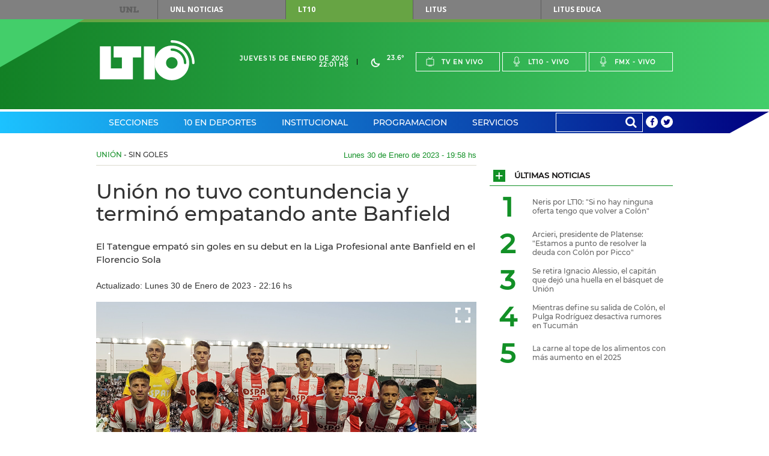

--- FILE ---
content_type: text/html;charset=UTF-8
request_url: https://www.lt10.com.ar/noticia/357045--union-no-tuvo-contundencia-y-termino-empatando-ante-banfield-&seccion=union
body_size: 24516
content:




















<!DOCTYPE html>
<html lang="es">
<head>
    <meta charset="utf-8"/>
    <meta name="language" content="es_ES"/>
    <meta name="viewport" content="width=device-width, initial-scale=1.0">
    <meta property='og:type' content='article' >
<meta property='og:title' content='Unión no tuvo contundencia y terminó empatando ante Banfield ' >
<meta property='og:description' content='El Tatengue empató sin goles en su debut en la Liga Profesional ante Banfield en el Florencio Sola

' >
<meta property='og:site_name' content='lt10' >
<meta property='og:locale' content='es_ES' >
<meta name='twitter:card' content='summary_large_image' >
<meta name='twitter:site' content='@radiolt10' >
<meta name='twitter:creator' content='@radiolt10' >
<link rel='canonical' href='https://www.lt10.com.ar/noticia/357045--union-no-tuvo-contundencia-y-termino-empatando-ante-banfield-' />
<meta property='og:url' content='https://www.lt10.com.ar/noticia/357045--union-no-tuvo-contundencia-y-termino-empatando-ante-banfield-' >
<meta property='keywords' content='union,banfield ' >
<meta name='news_keywords' content='union,banfield ' >
<meta name='twitter:description' content='El Tatengue empató sin goles en su debut en la Liga Profesional ante Banfield en el Florencio Sola

' >
<meta name='title' content='Unión no tuvo contundencia y terminó empatando ante Banfield ' >
<meta name='twitter:title' content='Unión no tuvo contundencia y terminó empatando ante Banfield ' >
<meta property='og:image' content='https://www.lt10.com.ar/multimedia/in1675121214096.png' >
<meta property='og:image:secure_url' content='https://www.lt10.com.ar/multimedia/in1675121214096.png' >
<meta property='og:image:width' content='960' >
<meta property='og:image:height' content='638' >
<meta property='og:image:alt' content='' >
<meta name='twitter:image' content='https://www.lt10.com.ar/multimedia/in1675121214096.png'>
<meta name='Googlebot-News' content='noindex, nofollow'>
<link rel='amphtml' href='https://lt10.com.ar:443/amp/noticia/357045--union-no-tuvo-contundencia-y-termino-empatando-ante-banfield-&seccion=union'>


    <meta name="author" content="LT10">
    <meta property="fb:app_id" content="705702732900567" />
    


    <title>Unión no tuvo contundencia y terminó empatando ante Banfield </title>

    <!-- CSS -->
    <link href="/include/css/clima/css/clima.css?id=20251104" media="all" rel="stylesheet">
    <link href="/include/css/archivos/css/archivos.css?id=20251104" media="all" rel="stylesheet">
    <link href="/include/css/maqueta/screen.css?id=20251104" media="all" rel="stylesheet">
    <link href="/include/css/maqueta/headers.css?id=20251104" media="all" rel="stylesheet">
    <link href="/include/font-awesome/css/font-awesome.min.css?id=20251104" media="all" rel='stylesheet' type='text/css'>
    <link href="/include/css/personalizados.css?id=20251104" media="all" rel="stylesheet">
    <link href="/include/css/m2018.css?id=20251104" media="all" rel="stylesheet">



    <!-- JS -->
    <script type="text/javascript" src="/include/js/maqueta/jquery.min.js?id=20251104"></script>
    <script type="text/javascript" src="/include/js/maqueta/audioplayer.min.js?id=20251104"></script>
    <script type="text/javascript" src="/include/js/maqueta/jquery.bxslider.min.js?id=20251104"></script>
    <script type="text/javascript" src="/include/js/maqueta/jquery.fancybox.min.js?id=20251104"></script>
    <script type="text/javascript" src="/include/js/maqueta/app.min.js?id=20251104"></script>
    <script type="text/javascript" src="/include/js/maqueta/jquery.easytabs.js?id=20251104"></script>
    <script type="text/javascript" src="/include/js/infinite-scroll/infinite-scroll.pkgd.min.js"></script>
    <script type="text/javascript" src="/include/js/radio.js?id=20251104"></script>
    <script type="text/javascript" src="/include/js/jquery-lazy/jquery.lazy.min.js?id=20251104"></script>

    

    <script >
        window.___gcfg = {
            lang: '	es',
            parsetags: 'onload'
        };
    </script>

    <script src="https://apis.google.com/js/platform.js?publisherid=104526857656512245926" async defer></script>
	<script async src="https://pagead2.googlesyndication.com/pagead/js/adsbygoogle.js?client=ca-pub-3248118253422319" crossorigin="anonymous"></script>
	
    

    <script type="text/javascript" src="/include/js/publicidad-interiores.js?id=20251104"></script>


    <!--
     2023/05/29 - gunrrein
     Google tag (gtag.js) para Google Analytics 4
     -->
    <script async src="https://www.googletagmanager.com/gtag/js?id=G-XCV19LY2R9"></script>
    <script>
        window.dataLayer = window.dataLayer || [];
        function gtag() { dataLayer.push(arguments); }
        gtag('js', new Date());
        gtag('config', 'G-XCV19LY2R9');
                
    </script>
    

    <style>
        .ultimo_momento{
            float: left;
            width: 70% !important;
        }
        .ult_mom{
            line-height: 37px;
            color: white !important;
        }
        #contentUltimoMomento li{
            width:auto !important;
        }

        /*
        @media (min-width: 1010px){
            #section-deportes-home .col-4 .article.a-foto-titulo.a-foto-full .article-top .article-categorie {
              background-color: #579b31;
               color: #fff;
            }

            #section-espectaculos-home .col-4 .article.a-foto-titulo.a-foto-full .article-top .article-categorie {
              background-color: #f6921e;
              color: #fff;
            }
        }
        */

        .slide-photos .bxSliderNoticia.bxslider > li {
            height: 235px;
        }

        .slide-photos .bxSliderNoticia.bxslider > li .bottom-data-photo {
            padding-top: 10px;
            padding-bottom: 40px;
            padding-right: 17px;
            padding-left: 33px;
            background-color: rgba(0,0,0,0.45);

        }

        .slide-photos .bxSliderNoticia.bxslider > li .bottom-data-photo .caption-photo {
            font-size: 13px;
        }

        @media (min-width: 1010px){
            .slide-photos .bxSliderNoticia.bxslider > li {
                height: 360px;
            }

            .slide-photos .bxSliderNoticia.bxslider > li .bottom-data-photo .caption-photo {
                font-size: 13px;
            }
        }

        @media (min-width: 700px){
            .slide-photos .bxSliderNoticia.bxslider > li {
                height: 360px;
            }

            .slide-photos .bxSliderNoticia.bxslider > li .bottom-data-photo .caption-photo {
                font-size: 13px;
            }

        }

        

    </style>

    <script async src='https://securepubads.g.doubleclick.net/tag/js/gpt.js'></script>
    <script async src="https://s1.adzonestatic.com/c/10037_lt10.js"></script>
    <link rel="stylesheet" type="text/css" href="//include/css/adzone.css">


</head>

<body>

<!--FB scripts-->
<div id="fb-root"></div>
<script>

    window.fbAsyncInit = function() {
        FB.init({
            appId      : '705702732900567',
            xfbml      : true,
            version    : 'v2.5'
        });
    };

    (function(d, s, id) {
        var js, fjs = d.getElementsByTagName(s)[0];
        if (d.getElementById(id)) return;
        js = d.createElement(s); js.id = id;
        js.async=true;
        js.src = "//connect.facebook.net/es_LA/sdk.js#xfbml=1&version=v2.4";
        fjs.parentNode.insertBefore(js, fjs);
    }(document, 'script', 'facebook-jssdk'));
</script>

<nav id="top-menu">
    
    <div class="container">
        <a href="https://www.unl.edu.ar" rel="nofollow">UNL</a>
        <ul>
            <li><a href="https://www.unl.edu.ar/noticias/" class="btn-unl" rel="nofollow">UNL<span> Noticias</span></a></li>
            <li><a href="#" class="current btn-lt10" style="cursor: default;">LT10</a></li>
            <li><a href="http://www.litustv.com.ar/" class="btn-litus" rel="nofollow">Litus</a></li>
            <li><a href="http://lituseduca.com.ar/" class="btn-litus" rel="nofollow">Litus Educa</a></li>
        </ul>
    </div>
    <!--container-->
</nav>
<!--top-menu-->

<header id="site-header" class="header-lt10">
    <div class="logo-border"></div>
    <div class="logo-triangle"></div>
    <div class="header-top">
        <div class="container">
            <h1 id="logo-header" class="logo-lt10">
                <a href="/">Lt 10</a>
                <svg id="logo-lt10" version="1.1"
	 xmlns="http://www.w3.org/2000/svg" xmlns:xlink="http://www.w3.org/1999/xlink"
	 x="0px" y="0px" width="120px" height="69.434px" viewBox="0 0 120 51"
	 xml:space="preserve">
<g id="form-logo">
	<rect x="55.822" y="7.889" width="13.941" height="41.823"/>
	<polygon points="41.879,21.828 52.336,21.828 52.336,7.889 17.481,7.889 17.481,21.828 27.938,21.828 27.938,35.766 
		13.998,35.766 13.998,7.889 0.054,7.889 0.054,49.712 41.879,49.712 	"/>
	<path d="M116.888,28.8c0-14.187-11.502-25.682-25.694-25.69l0,0l0.004,0.004c-0.858,0-1.557-0.701-1.557-1.557l0,0
		C89.641,0.697,90.34,0,91.198,0l0,0C107.104,0.007,119.994,12.897,120,28.8l0,0c0,0.859-0.699,1.557-1.556,1.557l0,0
		C117.585,30.357,116.888,29.659,116.888,28.8L116.888,28.8z"/>
	<path d="M89.903,11.083c-0.002,0-0.002,0.002-0.004,0.002c-0.097,0.145-0.169,0.306-0.21,0.472
		C89.733,11.391,89.805,11.229,89.903,11.083z"/>
	<path d="M91.2,6.842c-12.128,0-21.958,9.834-21.958,21.96c0,12.123,9.83,21.957,21.958,21.957
		c12.127,0,21.96-9.834,21.96-21.957C113.16,16.676,103.327,6.842,91.2,6.842z M91.196,36.122c-4.043,0-7.317-3.279-7.317-7.32
		c0-4.045,3.274-7.32,7.317-7.32c4.047,0,7.32,3.275,7.32,7.32C98.516,32.843,95.243,36.122,91.196,36.122z M108.053,30.357
		c-0.86,0-1.559-0.696-1.559-1.554c-0.007-8.432-6.806-15.268-15.219-15.305c-0.415,0.023-0.84-0.127-1.158-0.44
		c0.002,0.002,0.003,0.006,0.006,0.007c-0.003-0.003-0.005-0.005-0.006-0.007c-0.007-0.006-0.014-0.01-0.021-0.016
		c-0.005-0.005-0.008-0.012-0.013-0.018c-0.015-0.013-0.027-0.027-0.042-0.041c0.015,0.015,0.028,0.026,0.04,0.039
		c-0.043-0.044-0.077-0.095-0.114-0.144c0.018,0.023,0.026,0.05,0.046,0.072c-0.058-0.065-0.111-0.137-0.158-0.213
		c0.03,0.05,0.075,0.094,0.112,0.141c-0.075-0.097-0.145-0.196-0.194-0.307c-0.006-0.007-0.008-0.014-0.011-0.023
		c-0.004-0.006-0.007-0.013-0.009-0.019l-0.002-0.003c-0.075-0.183-0.113-0.382-0.113-0.588c0-0.12,0.015-0.24,0.043-0.359
		c0.002-0.003,0.002-0.004,0.002-0.009c0.033-0.29,0.136-0.415,0.214-0.487c0.03-0.047,0.064-0.09,0.1-0.134V10.95
		c0.075-0.087,0.093-0.103,0.098-0.106c0.289-0.293,0.69-0.458,1.103-0.458c10.167,0,18.395,8.247,18.407,18.414
		C109.607,29.659,108.912,30.356,108.053,30.357z"/>
</g>
</svg>
            </h1>
            <!--logo-header-->
            <div class="right">
                <div class="date-header">
                    <span>Jueves 15 de Enero de 2026</span>
                    <span>22:01 hs</span>
                </div>
                <a href="/seccion/clima" class="box-weather">
                    <!--
                    <i class="icon-rainy"></i>
                    <span>24&deg;</span>
                    -->

                    
                        <i class="clima-12"></i>
                        <span>23.6&deg</span>

                        
                    
                </a>
                <ul class="menu-live">
                    <li><a href="javascript:popUp('tv','/')"><i class="icon-tv"></i>Tv en vivo</a></li>
                    <li><a href="javascript:popUp('am','/')"><i class="icon-mic"></i>Lt10 - vivo</a></li>
                    <li><a href="javascript:popUp('fm','/')"><i class="icon-mic"></i>Fmx - vivo</a></li>
                </ul>
                <div class="dropdown-live">
                    <a href="#">En vivo</a>
                    <ul>
                        <li><a href="javascript:popUp('tv','/')">Tv en vivo</a></li>
                        <li><a href="javascript:popUp('am','/')">Lt10 en vivo</a></li>
                        <li><a href="javascript:popUp('fm','/')">Fmx en vivo</a></li>
                    </ul>
                </div>
            </div>
        </div>
        <!--container-->
    </div>
    <!--header-top-->

    <nav class="header-nav">
        <div class="container">

            <ul class="menu-nav">

                
                <li class="menu-header-dropdown"><a href="/seccion/secciones">Secciones</a>
                    

                    <div class="dropdown-sections">

                        <nav>
                            
                            <h2><a href="/seccion/politica" data-section="section-12">Política</a></h2>
                            
                            <h2><a href="/seccion/economia" data-section="section-7">Economía</a></h2>
                            
                            <h2><a href="/seccion/sucesos" data-section="section-13">Sucesos</a></h2>
                            
                            <h2><a href="/seccion/educacion" data-section="section-14">Educación</a></h2>
                            
                            <h2><a href="/seccion/unl" data-section="section-58">UNL</a></h2>
                            
                            <h2><a href="/seccion/interes-general" data-section="section-35">Interés General</a></h2>
                            
                            <h2><a href="/seccion/espectaculos" data-section="section-48">Espectáculos</a></h2>
                            
                            <h2><a href="/seccion/salud" data-section="section-17">Salud</a></h2>
                            
                            <h2><a href="/seccion/ciencia" data-section="section-16">Ciencia</a></h2>
                            
                            <h2><a href="/seccion/tecnologia" data-section="section-49">Tecnología</a></h2>
                            
                            <h2><a href="/seccion/cultura" data-section="section-11">Cultura</a></h2>
                            
                            <h2><a href="/seccion/internacionales" data-section="section-34">Internacionales</a></h2>
                            
                        </nav>

                        

                        <div id="section-12" class="block-section-dropdown section-active">
                            <div class="featured-articles">
                                <div class="featured-articles-top">
                                    <h2 class="title-section-dropdwon">Política</h2>
                                    <a href="/seccion/politica">Ver todas <i class="icon-plus"></i></a>
                                </div>
                                <!--list-articles-dropdown-->

                                <ul class="list-articles-dropdown">
                                    
                                    <li>
                                        <article class="article-dropdown">
                                            
                                            <a href="/noticia/486936--dos-mil-camaras-de-vigilancia-con-ia-para-la-ciudad-de-santa-fe-&seccion=politica" class="thumb-article-dropdown" style="background-image: url('/multimedia/miniaturas/320x240_in1768499849522.jpg');"></a>
                                            
                                            <h3 class="title-article-dropdown"><a href="/noticia/486936--dos-mil-camaras-de-vigilancia-con-ia-para-la-ciudad-de-santa-fe-&seccion=politica">Dos mil cámaras de vigilancia con IA para la ciudad de Santa Fe </a></h3>
                                            
                                        </article>
                                    </li>
                                    
                                    <li>
                                        <article class="article-dropdown">
                                            
                                            <a href="/noticia/486954--bullrich-anuncio-que-existe-otro-argentino-detenido-en-venezuela&seccion=politica" class="thumb-article-dropdown" style="background-image: url('/multimedia/miniaturas/320x240_in1768507632184.jpg');"></a>
                                            
                                            <h3 class="title-article-dropdown"><a href="/noticia/486954--bullrich-anuncio-que-existe-otro-argentino-detenido-en-venezuela&seccion=politica">Bullrich anunció que existe otro argentino detenido en Venezuela</a></h3>
                                            
                                        </article>
                                    </li>
                                    
                                </ul>
                                <!--list-articles-dropdown-->

                            </div>
                            <!--featured-articles-->
                            <ul class="today-dropdown">
                                <li>Hoy</li>
                                
                                <li><a href="/noticia/486954--bullrich-anuncio-que-existe-otro-argentino-detenido-en-venezuela&seccion=politica">Bullrich anunció que existe otro argentino detenido en Venezuela</a></li>
                                
                                <li><a href="/noticia/486947--milei-en-gira-de-verano-cordoba-paraguay-davos-y-mar-del-plata&seccion=politica">Milei en gira de verano: Córdoba, Paraguay, Davos y Mar del Plata</a></li>
                                
                                <li><a href="/noticia/486936--dos-mil-camaras-de-vigilancia-con-ia-para-la-ciudad-de-santa-fe-&seccion=politica">Dos mil cámaras de vigilancia con IA para la ciudad de Santa Fe </a></li>
                                
                                <li><a href="/noticia/486872--santa-fe-consiguio-que-nacion-revise-la-tarifa-de-gas-para-grandes-usuarios&seccion=politica">Santa Fe consiguió que Nación revise la tarifa de gas para grandes usuarios</a></li>
                                
                            </ul>
                            <!--today-dropdown-->
                        </div>
                        <!--section-12-->
                        

                        <div id="section-7" class="block-section-dropdown ">
                            <div class="featured-articles">
                                <div class="featured-articles-top">
                                    <h2 class="title-section-dropdwon">Economía</h2>
                                    <a href="/seccion/economia">Ver todas <i class="icon-plus"></i></a>
                                </div>
                                <!--list-articles-dropdown-->

                                <ul class="list-articles-dropdown">
                                    
                                    <li>
                                        <article class="article-dropdown">
                                            
                                            <a href="/noticia/486945--cuanto-costaran-los-iphone-y-smartphones-de-alta-gama&seccion=economia" class="thumb-article-dropdown" style="background-image: url('/multimedia/miniaturas/320x240_in1768505256940.jpg');"></a>
                                            
                                            <h3 class="title-article-dropdown"><a href="/noticia/486945--cuanto-costaran-los-iphone-y-smartphones-de-alta-gama&seccion=economia">Cuánto costarán los iPhone y smartphones de alta gama</a></h3>
                                            
                                        </article>
                                    </li>
                                    
                                    <li>
                                        <article class="article-dropdown">
                                            
                                            <a href="/noticia/486968--la-carne-al-tope-de-los-alimentos-con-mas-aumento-en-el-2025&seccion=economia" class="thumb-article-dropdown" style="background-image: url('/multimedia/miniaturas/320x240_in1768516418199.jpg');"></a>
                                            
                                            <h3 class="title-article-dropdown"><a href="/noticia/486968--la-carne-al-tope-de-los-alimentos-con-mas-aumento-en-el-2025&seccion=economia">La carne al tope de los alimentos con más aumento en el 2025</a></h3>
                                            
                                        </article>
                                    </li>
                                    
                                </ul>
                                <!--list-articles-dropdown-->

                            </div>
                            <!--featured-articles-->
                            <ul class="today-dropdown">
                                <li>Hoy</li>
                                
                                <li><a href="/noticia/486968--la-carne-al-tope-de-los-alimentos-con-mas-aumento-en-el-2025&seccion=economia">La carne al tope de los alimentos con más aumento en el 2025</a></li>
                                
                                <li><a href="/noticia/486949--aerolineas-con-vuelos-especiales-para-viajar-al-mundial-2026&seccion=economia">Aerolíneas con vuelos especiales para viajar al Mundial 2026</a></li>
                                
                                <li><a href="/noticia/486945--cuanto-costaran-los-iphone-y-smartphones-de-alta-gama&seccion=economia">Cuánto costarán los iPhone y smartphones de alta gama</a></li>
                                
                                <li><a href="/noticia/486942---el-dolar-oficial-registro-su-mayor-caida-en-dos-meses&seccion=economia"> El dólar oficial registró su mayor caída en dos meses</a></li>
                                
                            </ul>
                            <!--today-dropdown-->
                        </div>
                        <!--section-7-->
                        

                        <div id="section-13" class="block-section-dropdown ">
                            <div class="featured-articles">
                                <div class="featured-articles-top">
                                    <h2 class="title-section-dropdwon">Sucesos</h2>
                                    <a href="/seccion/sucesos">Ver todas <i class="icon-plus"></i></a>
                                </div>
                                <!--list-articles-dropdown-->

                                <ul class="list-articles-dropdown">
                                    
                                    <li>
                                        <article class="article-dropdown">
                                            
                                            <a href="/noticia/486953--grabaron-a-maestras-de-un-jardin-que-insultaban-y-maltrataban-a-los-chicos&seccion=sucesos" class="thumb-article-dropdown" style="background-image: url('/multimedia/miniaturas/320x240_in1768507135705.jpg');"></a>
                                            
                                            <h3 class="title-article-dropdown"><a href="/noticia/486953--grabaron-a-maestras-de-un-jardin-que-insultaban-y-maltrataban-a-los-chicos&seccion=sucesos">Grabaron a maestras de un jardín que insultaban y maltrataban a los chicos</a></h3>
                                            
                                        </article>
                                    </li>
                                    
                                    <li>
                                        <article class="article-dropdown">
                                            
                                            <a href="/noticia/486963--trepo-un-tapial-robo-ropa-y-tambien-se-llevo-un-termo-y-un-mate&seccion=sucesos" class="thumb-article-dropdown" style="background-image: url('/multimedia/miniaturas/320x240_in1768512147733.jpg');"></a>
                                            
                                            <h3 class="title-article-dropdown"><a href="/noticia/486963--trepo-un-tapial-robo-ropa-y-tambien-se-llevo-un-termo-y-un-mate&seccion=sucesos">Trepó un tapial, robó ropa y también se llevó un termo y un mate</a></h3>
                                            
                                        </article>
                                    </li>
                                    
                                </ul>
                                <!--list-articles-dropdown-->

                            </div>
                            <!--featured-articles-->
                            <ul class="today-dropdown">
                                <li>Hoy</li>
                                
                                <li><a href="/noticia/486963--trepo-un-tapial-robo-ropa-y-tambien-se-llevo-un-termo-y-un-mate&seccion=sucesos">Trepó un tapial, robó ropa y también se llevó un termo y un mate</a></li>
                                
                                <li><a href="/noticia/486953--grabaron-a-maestras-de-un-jardin-que-insultaban-y-maltrataban-a-los-chicos&seccion=sucesos">Grabaron a maestras de un jardín que insultaban y maltrataban a los chicos</a></li>
                                
                                <li><a href="/noticia/486943--dejaron-libre-a-una-mujer-que-quiso-quemar-a-otra-el-mpa-apelo-la-decision&seccion=sucesos">Dejaron libre a una mujer que quiso quemar a otra: el MPA apeló la decisión</a></li>
                                
                                <li><a href="/noticia/486933--detienen-a-un-hombre-por-el-homicidio-en-barrio-alfonso-&seccion=sucesos">Detienen a un hombre por el homicidio en barrio Alfonso </a></li>
                                
                            </ul>
                            <!--today-dropdown-->
                        </div>
                        <!--section-13-->
                        

                        <div id="section-14" class="block-section-dropdown ">
                            <div class="featured-articles">
                                <div class="featured-articles-top">
                                    <h2 class="title-section-dropdwon">Educación</h2>
                                    <a href="/seccion/educacion">Ver todas <i class="icon-plus"></i></a>
                                </div>
                                <!--list-articles-dropdown-->

                                <ul class="list-articles-dropdown">
                                    
                                    <li>
                                        <article class="article-dropdown">
                                            
                                            <a href="/noticia/486955--ia-en-educacion-destacan-los-beneficios-y-desafios-en-la-escuela&seccion=educacion" class="thumb-article-dropdown" style="background-image: url('/multimedia/miniaturas/320x240_in1768508138076.jpg');"></a>
                                            
                                            <h3 class="title-article-dropdown"><a href="/noticia/486955--ia-en-educacion-destacan-los-beneficios-y-desafios-en-la-escuela&seccion=educacion">IA en educación: destacan los beneficios y desafíos en la escuela</a></h3>
                                            
                                        </article>
                                    </li>
                                    
                                    <li>
                                        <article class="article-dropdown">
                                            
                                            <a href="/noticia/483877--hoy-se-conocera-el-calendario-escolar-2026&seccion=educacion" class="thumb-article-dropdown" style="background-image: url('/multimedia/miniaturas/320x240_in1708515138651.jpg');"></a>
                                            
                                            <h3 class="title-article-dropdown"><a href="/noticia/483877--hoy-se-conocera-el-calendario-escolar-2026&seccion=educacion">Hoy se conocerá el calendario escolar 2026</a></h3>
                                            
                                        </article>
                                    </li>
                                    
                                </ul>
                                <!--list-articles-dropdown-->

                            </div>
                            <!--featured-articles-->
                            <ul class="today-dropdown">
                                <li>Hoy</li>
                                
                                <li><a href="/noticia/486955--ia-en-educacion-destacan-los-beneficios-y-desafios-en-la-escuela&seccion=educacion">IA en educación: destacan los beneficios y desafíos en la escuela</a></li>
                                
                                <li><a href="/noticia/486709--sadop-pide-ser-convocado-a-paritarias-y-reclama-recomposicion-salarial&seccion=educacion">Sadop pide ser convocado a paritarias y reclama recomposición salarial</a></li>
                                
                                <li><a href="/noticia/486572--demoran-a-un-joven-que-circulaba-con-un-lavarropas-de-origen-desconocido&seccion=educacion">Demoran a un joven que circulaba con un lavarropas de origen desconocido</a></li>
                                
                                <li><a href="/noticia/485124--la-justicia-otorgo-una-cautelar-para-actualizar-salarios-docentes-y-becas-&seccion=educacion">La Justicia otorgó una cautelar para actualizar salarios docentes y becas </a></li>
                                
                            </ul>
                            <!--today-dropdown-->
                        </div>
                        <!--section-14-->
                        

                        <div id="section-58" class="block-section-dropdown ">
                            <div class="featured-articles">
                                <div class="featured-articles-top">
                                    <h2 class="title-section-dropdwon">UNL</h2>
                                    <a href="/seccion/unl">Ver todas <i class="icon-plus"></i></a>
                                </div>
                                <!--list-articles-dropdown-->

                                <ul class="list-articles-dropdown">
                                    
                                    <li>
                                        <article class="article-dropdown">
                                            
                                            <a href="/noticia/486900--la-unl-sera-100--libre-de-humo-a-partir-del-1-de-febrero&seccion=unl" class="thumb-article-dropdown" style="background-image: url('/multimedia/miniaturas/320x240_in1768480980017.jpg');"></a>
                                            
                                            <h3 class="title-article-dropdown"><a href="/noticia/486900--la-unl-sera-100--libre-de-humo-a-partir-del-1-de-febrero&seccion=unl">La UNL será 100 % libre de humo a partir del 1º de febrero</a></h3>
                                            
                                        </article>
                                    </li>
                                    
                                    <li>
                                        <article class="article-dropdown">
                                            
                                            <a href="/noticia/485878--una-apuesta-por-las-infancias-diversas-y-la-creacion-colectiva&seccion=unl" class="thumb-article-dropdown" style="background-image: url('/multimedia/miniaturas/320x240_in1767370795890.jpg');"></a>
                                            
                                            <h3 class="title-article-dropdown"><a href="/noticia/485878--una-apuesta-por-las-infancias-diversas-y-la-creacion-colectiva&seccion=unl">Una apuesta por las infancias diversas y la creación colectiva</a></h3>
                                            
                                        </article>
                                    </li>
                                    
                                </ul>
                                <!--list-articles-dropdown-->

                            </div>
                            <!--featured-articles-->
                            <ul class="today-dropdown">
                                <li>Hoy</li>
                                
                                <li><a href="/noticia/486900--la-unl-sera-100--libre-de-humo-a-partir-del-1-de-febrero&seccion=unl">La UNL será 100 % libre de humo a partir del 1º de febrero</a></li>
                                
                                <li><a href="/noticia/485878--una-apuesta-por-las-infancias-diversas-y-la-creacion-colectiva&seccion=unl">Una apuesta por las infancias diversas y la creación colectiva</a></li>
                                
                                <li><a href="/noticia/485634--cuanto-sabemos-sobre-las-enfermedades-que-transmiten-los-animales&seccion=unl">¿Cuánto sabemos sobre las enfermedades que transmiten los animales?</a></li>
                                
                                <li><a href="/noticia/485524--presentaron-el-balance-de-la-campana-de-la-unl-que-brindo-cenas-solidarias&seccion=unl">Presentaron el balance de la campaña de la UNL que brindó cenas solidarias</a></li>
                                
                            </ul>
                            <!--today-dropdown-->
                        </div>
                        <!--section-58-->
                        

                        <div id="section-35" class="block-section-dropdown ">
                            <div class="featured-articles">
                                <div class="featured-articles-top">
                                    <h2 class="title-section-dropdwon">Interés General</h2>
                                    <a href="/seccion/interes-general">Ver todas <i class="icon-plus"></i></a>
                                </div>
                                <!--list-articles-dropdown-->

                                <ul class="list-articles-dropdown">
                                    
                                    <li>
                                        <article class="article-dropdown">
                                            
                                            <a href="/noticia/486936--dos-mil-camaras-de-vigilancia-con-ia-para-la-ciudad-de-santa-fe-&seccion=interes-general" class="thumb-article-dropdown" style="background-image: url('/multimedia/miniaturas/320x240_in1768499849522.jpg');"></a>
                                            
                                            <h3 class="title-article-dropdown"><a href="/noticia/486936--dos-mil-camaras-de-vigilancia-con-ia-para-la-ciudad-de-santa-fe-&seccion=interes-general">Dos mil cámaras de vigilancia con IA para la ciudad de Santa Fe </a></h3>
                                            
                                        </article>
                                    </li>
                                    
                                    <li>
                                        <article class="article-dropdown">
                                            
                                            <a href="/noticia/486965--sigue-vigente-un-alerta-amarillo-para-el-centro-de-santa-fe&seccion=interes-general" class="thumb-article-dropdown" style="background-image: url('/multimedia/miniaturas/320x240_in1768514173956.jpg');"></a>
                                            
                                            <h3 class="title-article-dropdown"><a href="/noticia/486965--sigue-vigente-un-alerta-amarillo-para-el-centro-de-santa-fe&seccion=interes-general">Sigue vigente un alerta amarillo para el centro de Santa Fe</a></h3>
                                            
                                        </article>
                                    </li>
                                    
                                </ul>
                                <!--list-articles-dropdown-->

                            </div>
                            <!--featured-articles-->
                            <ul class="today-dropdown">
                                <li>Hoy</li>
                                
                                <li><a href="/noticia/486965--sigue-vigente-un-alerta-amarillo-para-el-centro-de-santa-fe&seccion=interes-general">Sigue vigente un alerta amarillo para el centro de Santa Fe</a></li>
                                
                                <li><a href="/noticia/486950--piden-que-se-defina-el-destino-de-las-torres-procrear-del-parque-federal&seccion=interes-general">Piden que se defina el destino de las torres Procrear del Parque Federal</a></li>
                                
                                <li><a href="/noticia/486949--aerolineas-con-vuelos-especiales-para-viajar-al-mundial-2026&seccion=interes-general">Aerolíneas con vuelos especiales para viajar al Mundial 2026</a></li>
                                
                                <li><a href="/noticia/486939--cortes-de-energia-previstos-en-santa-fe-santo-tome-y-sauce-viejo&seccion=interes-general">Cortes de energía previstos en Santa Fe, Santo Tomé y Sauce Viejo</a></li>
                                
                            </ul>
                            <!--today-dropdown-->
                        </div>
                        <!--section-35-->
                        

                        <div id="section-48" class="block-section-dropdown ">
                            <div class="featured-articles">
                                <div class="featured-articles-top">
                                    <h2 class="title-section-dropdwon">Espectáculos</h2>
                                    <a href="/seccion/espectaculos">Ver todas <i class="icon-plus"></i></a>
                                </div>
                                <!--list-articles-dropdown-->

                                <ul class="list-articles-dropdown">
                                    
                                    <li>
                                        <article class="article-dropdown">
                                            
                                            <a href="/noticia/486536--comenzo-el-festival-de-jesus-maria-2026-la-grilla-completa-de-shows&seccion=espectaculos" class="thumb-article-dropdown" style="background-image: url('/multimedia/miniaturas/320x240_in1768136883297.jpg');"></a>
                                            
                                            <h3 class="title-article-dropdown"><a href="/noticia/486536--comenzo-el-festival-de-jesus-maria-2026-la-grilla-completa-de-shows&seccion=espectaculos">Comenzó el Festival de Jesús María 2026: la grilla completa de shows</a></h3>
                                            
                                        </article>
                                    </li>
                                    
                                    <li>
                                        <article class="article-dropdown">
                                            
                                            <a href="/noticia/486915--el-repechaje-de-masterchef-celebrity-tiene-sus-primeros-dos-eliminados&seccion=espectaculos" class="thumb-article-dropdown" style="background-image: url('/multimedia/miniaturas/320x240_in1768487186494.jpg');"></a>
                                            
                                            <h3 class="title-article-dropdown"><a href="/noticia/486915--el-repechaje-de-masterchef-celebrity-tiene-sus-primeros-dos-eliminados&seccion=espectaculos">El repechaje de MasterChef Celebrity tiene sus primeros dos eliminados</a></h3>
                                            
                                        </article>
                                    </li>
                                    
                                </ul>
                                <!--list-articles-dropdown-->

                            </div>
                            <!--featured-articles-->
                            <ul class="today-dropdown">
                                <li>Hoy</li>
                                
                                <li><a href="/noticia/486915--el-repechaje-de-masterchef-celebrity-tiene-sus-primeros-dos-eliminados&seccion=espectaculos">El repechaje de MasterChef Celebrity tiene sus primeros dos eliminados</a></li>
                                
                                <li><a href="/noticia/486914--cris-morena-lanza-un-campamento-musical-exclusivo-&seccion=espectaculos">Cris Morena lanza un campamento musical exclusivo </a></li>
                                
                                <li><a href="/noticia/486869--lali-esposito-anuncio-su-casamiento-con-pedro-rosemblat&seccion=espectaculos">Lali Espósito anunció su casamiento con Pedro Rosemblat</a></li>
                                
                                <li><a href="/noticia/486825--griselda-siciliani-sobre-los-nuevos-casos-de-infidelidad-de-luciano-castro&seccion=espectaculos">Griselda Siciliani, sobre los nuevos casos de infidelidad de Luciano Castro</a></li>
                                
                            </ul>
                            <!--today-dropdown-->
                        </div>
                        <!--section-48-->
                        

                        <div id="section-17" class="block-section-dropdown ">
                            <div class="featured-articles">
                                <div class="featured-articles-top">
                                    <h2 class="title-section-dropdwon">Salud</h2>
                                    <a href="/seccion/salud">Ver todas <i class="icon-plus"></i></a>
                                </div>
                                <!--list-articles-dropdown-->

                                <ul class="list-articles-dropdown">
                                    
                                    <li>
                                        <article class="article-dropdown">
                                            
                                            <a href="/noticia/486921--deshidratacion-silenciosa-en-verano-senales-tempranas-que-pasan-inadvertidas&seccion=salud" class="thumb-article-dropdown" style="background-image: url('/multimedia/miniaturas/320x240_in1768488727131.jpg');"></a>
                                            
                                            <h3 class="title-article-dropdown"><a href="/noticia/486921--deshidratacion-silenciosa-en-verano-senales-tempranas-que-pasan-inadvertidas&seccion=salud">Deshidratación silenciosa en verano: señales tempranas que pasan inadvertidas</a></h3>
                                            
                                        </article>
                                    </li>
                                    
                                    <li>
                                        <article class="article-dropdown">
                                            
                                            <a href="/noticia/486952--anmat-prohibio-lotes-de-un-antibiotico-y-una-serie-de-marcas-de-geles&seccion=salud" class="thumb-article-dropdown" style="background-image: url('/multimedia/miniaturas/320x240_in1768506566141.jpg');"></a>
                                            
                                            <h3 class="title-article-dropdown"><a href="/noticia/486952--anmat-prohibio-lotes-de-un-antibiotico-y-una-serie-de-marcas-de-geles&seccion=salud">Anmat prohibió lotes de un antibiótico y una serie de marcas de geles</a></h3>
                                            
                                        </article>
                                    </li>
                                    
                                </ul>
                                <!--list-articles-dropdown-->

                            </div>
                            <!--featured-articles-->
                            <ul class="today-dropdown">
                                <li>Hoy</li>
                                
                                <li><a href="/noticia/486952--anmat-prohibio-lotes-de-un-antibiotico-y-una-serie-de-marcas-de-geles&seccion=salud">Anmat prohibió lotes de un antibiótico y una serie de marcas de geles</a></li>
                                
                                <li><a href="/noticia/486921--deshidratacion-silenciosa-en-verano-senales-tempranas-que-pasan-inadvertidas&seccion=salud">Deshidratación silenciosa en verano: señales tempranas que pasan inadvertidas</a></li>
                                
                                <li><a href="/noticia/486737--cronograma-de-descacharrado-en-los-barrios-para-el-mes-de-enero&seccion=salud">Cronograma de descacharrado en los barrios para el mes de enero</a></li>
                                
                                <li><a href="/noticia/486731--depresion-cuando-la-tristeza-deja-de-ser-pasajera-y-es-un-problema-de-salud&seccion=salud">Depresión: cuándo la tristeza deja de ser pasajera y es un problema de salud</a></li>
                                
                            </ul>
                            <!--today-dropdown-->
                        </div>
                        <!--section-17-->
                        

                        <div id="section-16" class="block-section-dropdown ">
                            <div class="featured-articles">
                                <div class="featured-articles-top">
                                    <h2 class="title-section-dropdwon">Ciencia</h2>
                                    <a href="/seccion/ciencia">Ver todas <i class="icon-plus"></i></a>
                                </div>
                                <!--list-articles-dropdown-->

                                <ul class="list-articles-dropdown">
                                    
                                    <li>
                                        <article class="article-dropdown">
                                            
                                            <a href="/noticia/486885--investigadores-logran-producir-boga-de-criadero-durante-todo-el-ano&seccion=ciencia" class="thumb-article-dropdown" style="background-image: url('/multimedia/miniaturas/320x240_in1768475050528.jpg');"></a>
                                            
                                            <h3 class="title-article-dropdown"><a href="/noticia/486885--investigadores-logran-producir-boga-de-criadero-durante-todo-el-ano&seccion=ciencia">Investigadores logran producir boga de criadero durante todo el año</a></h3>
                                            
                                        </article>
                                    </li>
                                    
                                    <li>
                                        <article class="article-dropdown">
                                            
                                            <a href="/noticia/486666--la-ciencia-logro-descifrar-las-causas-de-la-fatiga-del-lunes&seccion=ciencia" class="thumb-article-dropdown" style="background-image: url('/multimedia/miniaturas/320x240_in1768256639931.jpg');"></a>
                                            
                                            <h3 class="title-article-dropdown"><a href="/noticia/486666--la-ciencia-logro-descifrar-las-causas-de-la-fatiga-del-lunes&seccion=ciencia">La ciencia logró descifrar las causas de la fatiga del lunes</a></h3>
                                            
                                        </article>
                                    </li>
                                    
                                </ul>
                                <!--list-articles-dropdown-->

                            </div>
                            <!--featured-articles-->
                            <ul class="today-dropdown">
                                <li>Hoy</li>
                                
                                <li><a href="/noticia/486885--investigadores-logran-producir-boga-de-criadero-durante-todo-el-ano&seccion=ciencia">Investigadores logran producir boga de criadero durante todo el año</a></li>
                                
                                <li><a href="/noticia/486666--la-ciencia-logro-descifrar-las-causas-de-la-fatiga-del-lunes&seccion=ciencia">La ciencia logró descifrar las causas de la fatiga del lunes</a></li>
                                
                                <li><a href="/noticia/486555--el-poder-de-las-abejas-son-capaces-de-reconocer-rostros-humanos-&seccion=ciencia">El poder de las abejas: son capaces de reconocer rostros humanos </a></li>
                                
                                <li><a href="/noticia/486500--la-nasa-confirmo-cuando-se-realizara-la-mision-artemis-ii-a-la-luna&seccion=ciencia">La NASA confirmó cuándo se realizará la misión Artemis II a la Luna</a></li>
                                
                            </ul>
                            <!--today-dropdown-->
                        </div>
                        <!--section-16-->
                        

                        <div id="section-49" class="block-section-dropdown ">
                            <div class="featured-articles">
                                <div class="featured-articles-top">
                                    <h2 class="title-section-dropdwon">Tecnología</h2>
                                    <a href="/seccion/tecnologia">Ver todas <i class="icon-plus"></i></a>
                                </div>
                                <!--list-articles-dropdown-->

                                <ul class="list-articles-dropdown">
                                    
                                    <li>
                                        <article class="article-dropdown">
                                            
                                            <a href="/noticia/486924--una-app-gratuita-permite-calcular-el-aire-ideal-y-su-consumo-electrico&seccion=tecnologia" class="thumb-article-dropdown" style="background-image: url('/multimedia/miniaturas/320x240_in1768489429148.jpg');"></a>
                                            
                                            <h3 class="title-article-dropdown"><a href="/noticia/486924--una-app-gratuita-permite-calcular-el-aire-ideal-y-su-consumo-electrico&seccion=tecnologia">Una app gratuita permite calcular el aire ideal y su consumo eléctrico</a></h3>
                                            
                                        </article>
                                    </li>
                                    
                                    <li>
                                        <article class="article-dropdown">
                                            
                                            <a href="/noticia/485969--el-truco-para-usar-google-maps-sin-internet-y-no-quedarte-sin-gps&seccion=tecnologia" class="thumb-article-dropdown" style="background-image: url('/multimedia/miniaturas/320x240_in1767479287879.jpg');"></a>
                                            
                                            <h3 class="title-article-dropdown"><a href="/noticia/485969--el-truco-para-usar-google-maps-sin-internet-y-no-quedarte-sin-gps&seccion=tecnologia">El truco para usar Google Maps sin internet y no quedarte sin GPS</a></h3>
                                            
                                        </article>
                                    </li>
                                    
                                </ul>
                                <!--list-articles-dropdown-->

                            </div>
                            <!--featured-articles-->
                            <ul class="today-dropdown">
                                <li>Hoy</li>
                                
                                <li><a href="/noticia/486924--una-app-gratuita-permite-calcular-el-aire-ideal-y-su-consumo-electrico&seccion=tecnologia">Una app gratuita permite calcular el aire ideal y su consumo eléctrico</a></li>
                                
                                <li><a href="/noticia/486006--verano-y-celulares-como-proteger-tu-dispositivo-del-calor-extremo&seccion=tecnologia">Verano y celulares: cómo proteger tu dispositivo del calor extremo</a></li>
                                
                                <li><a href="/noticia/485969--el-truco-para-usar-google-maps-sin-internet-y-no-quedarte-sin-gps&seccion=tecnologia">El truco para usar Google Maps sin internet y no quedarte sin GPS</a></li>
                                
                                <li><a href="/noticia/485902--de-que-se-trata-mastodon-la-red-social-desarrollada-bajo-un-modelo-de-codigo-abierto&seccion=tecnologia">De qué se trata Mastodon, la red social desarrollada bajo un modelo de código abierto</a></li>
                                
                            </ul>
                            <!--today-dropdown-->
                        </div>
                        <!--section-49-->
                        

                        <div id="section-11" class="block-section-dropdown ">
                            <div class="featured-articles">
                                <div class="featured-articles-top">
                                    <h2 class="title-section-dropdwon">Cultura</h2>
                                    <a href="/seccion/cultura">Ver todas <i class="icon-plus"></i></a>
                                </div>
                                <!--list-articles-dropdown-->

                                <ul class="list-articles-dropdown">
                                    
                                    <li>
                                        <article class="article-dropdown">
                                            
                                            <a href="/noticia/486956--murio-ruben-patagonia-voz-emblematica-de-los-pueblos-originarios&seccion=cultura" class="thumb-article-dropdown" style="background-image: url('/multimedia/miniaturas/320x240_in1768508085461.jpg');"></a>
                                            
                                            <h3 class="title-article-dropdown"><a href="/noticia/486956--murio-ruben-patagonia-voz-emblematica-de-los-pueblos-originarios&seccion=cultura">Murió Rubén Patagonia, voz emblemática de los pueblos originarios</a></h3>
                                            
                                        </article>
                                    </li>
                                    
                                    <li>
                                        <article class="article-dropdown">
                                            
                                            <a href="/noticia/486934--presentaron-la-fiesta-de-la-chopera-2026-cronograma-de-actividades&seccion=cultura" class="thumb-article-dropdown" style="background-image: url('/multimedia/miniaturas/320x240_in1768498973818.jpg');"></a>
                                            
                                            <h3 class="title-article-dropdown"><a href="/noticia/486934--presentaron-la-fiesta-de-la-chopera-2026-cronograma-de-actividades&seccion=cultura">Presentaron la Fiesta de la Chopera 2026: cronograma de actividades</a></h3>
                                            
                                        </article>
                                    </li>
                                    
                                </ul>
                                <!--list-articles-dropdown-->

                            </div>
                            <!--featured-articles-->
                            <ul class="today-dropdown">
                                <li>Hoy</li>
                                
                                <li><a href="/noticia/486956--murio-ruben-patagonia-voz-emblematica-de-los-pueblos-originarios&seccion=cultura">Murió Rubén Patagonia, voz emblemática de los pueblos originarios</a></li>
                                
                                <li><a href="/noticia/486934--presentaron-la-fiesta-de-la-chopera-2026-cronograma-de-actividades&seccion=cultura">Presentaron la Fiesta de la Chopera 2026: cronograma de actividades</a></li>
                                
                                <li><a href="/noticia/486871--ni-el-azul-ni-el-rojo-estos-colores-son-la-tendencia-en-este-2026-&seccion=cultura">Ni el azul ni el rojo: estos colores son la tendencia en este 2026 </a></li>
                                
                                <li><a href="/noticia/486612--dibujo-y-musica-en-el-rosa-galisteo&seccion=cultura">Dibujo y música en el Rosa Galisteo</a></li>
                                
                            </ul>
                            <!--today-dropdown-->
                        </div>
                        <!--section-11-->
                        

                        <div id="section-34" class="block-section-dropdown ">
                            <div class="featured-articles">
                                <div class="featured-articles-top">
                                    <h2 class="title-section-dropdwon">Internacionales</h2>
                                    <a href="/seccion/internacionales">Ver todas <i class="icon-plus"></i></a>
                                </div>
                                <!--list-articles-dropdown-->

                                <ul class="list-articles-dropdown">
                                    
                                    <li>
                                        <article class="article-dropdown">
                                            
                                            <a href="/noticia/486860--eeuu-suspende-las-visas-de-inmigracion-a-uruguay-y-brasil&seccion=internacionales" class="thumb-article-dropdown" style="background-image: url('/multimedia/miniaturas/320x240_in1768422421998.jpg');"></a>
                                            
                                            <h3 class="title-article-dropdown"><a href="/noticia/486860--eeuu-suspende-las-visas-de-inmigracion-a-uruguay-y-brasil&seccion=internacionales">EE.UU. suspende las visas de inmigración a Uruguay y Brasil</a></h3>
                                            
                                        </article>
                                    </li>
                                    
                                    <li>
                                        <article class="article-dropdown">
                                            
                                            <a href="/noticia/486401--escrachan-a-un-legislador-por-mirar-fotos-de-zaira-nara-en-plena-sesion&seccion=internacionales" class="thumb-article-dropdown" style="background-image: url('/multimedia/miniaturas/320x240_in1767963704565.jpg');"></a>
                                            
                                            <h3 class="title-article-dropdown"><a href="/noticia/486401--escrachan-a-un-legislador-por-mirar-fotos-de-zaira-nara-en-plena-sesion&seccion=internacionales">Escrachan a un legislador por mirar fotos de Zaira Nara en plena sesión</a></h3>
                                            
                                        </article>
                                    </li>
                                    
                                </ul>
                                <!--list-articles-dropdown-->

                            </div>
                            <!--featured-articles-->
                            <ul class="today-dropdown">
                                <li>Hoy</li>
                                
                                <li><a href="/noticia/486860--eeuu-suspende-las-visas-de-inmigracion-a-uruguay-y-brasil&seccion=internacionales">EE.UU. suspende las visas de inmigración a Uruguay y Brasil</a></li>
                                
                                <li><a href="/noticia/486565--habilitan-las-visitas-a-la-carcel-venezolana-donde-esta-nahuel-gallo&seccion=internacionales">Habilitan las visitas a la cárcel venezolana donde está Nahuel Gallo</a></li>
                                
                                <li><a href="/noticia/486531--delcy-rodriguez-se-comprometio-a-lograr-el-retorno-de-maduro&seccion=internacionales">Delcy Rodríguez se comprometió a lograr el retorno de Maduro</a></li>
                                
                                <li><a href="/noticia/486498--brasil-retira-su-custodia-de-la-embajada-argentina-en-caracas-&seccion=internacionales">Brasil retira su custodia de la Embajada argentina en Caracas </a></li>
                                
                            </ul>
                            <!--today-dropdown-->
                        </div>
                        <!--section-34-->
                        


                    </div>
                    <!--dropdown-sections-->
                </li>
                
                <li class="menu-header-dropdown"><a href="/portada/10-en-deportes" style="pointer-events:auto !important;cursor:pointer !important;">10 en Deportes</a>
                        

                    <div class="dropdown-sections">

                        <nav>
                            
                            <h2><a href="/seccion/automovilismo" data-section="section-25">Automovilismo</a></h2>
                            
                            <h2><a href="/seccion/basquet" data-section="section-26">Básquet</a></h2>
                            
                            <h2><a href="/seccion/futbol" data-section="section-27">Fútbol</a></h2>
                            
                            <h2><a href="/seccion/union" data-section="section-9">Unión</a></h2>
                            
                            <h2><a href="/seccion/colon" data-section="section-10">Colón</a></h2>
                            
                            <h2><a href="/seccion/polideportivo" data-section="section-28">Polideportivo</a></h2>
                            
                        </nav>

                        

                        <div id="section-25" class="block-section-dropdown section-active">
                            <div class="featured-articles">
                                <div class="featured-articles-top">
                                    <h2 class="title-section-dropdwon">Automovilismo</h2>
                                    <a href="/seccion/automovilismo">Ver todas <i class="icon-plus"></i></a>
                                </div>
                                <!--list-articles-dropdown-->

                                <ul class="list-articles-dropdown">
                                    
                                    <li>
                                        <article class="article-dropdown">
                                            
                                            <a href="/noticia/486901--luciano-benavides-es-el-nuevo-lider-del-dakar-&seccion=automovilismo" class="thumb-article-dropdown" style="background-image: url('/multimedia/miniaturas/320x240_in1768480945266.jpg');"></a>
                                            
                                            <h3 class="title-article-dropdown"><a href="/noticia/486901--luciano-benavides-es-el-nuevo-lider-del-dakar-&seccion=automovilismo">Luciano Benavides es el nuevo líder del Dakar </a></h3>
                                            
                                        </article>
                                    </li>
                                    
                                    <li>
                                        <article class="article-dropdown">
                                            
                                            <a href="/noticia/486792--revelan-que-colapinto-no-estaria-en-el-shakedown-de-alpine-&seccion=automovilismo" class="thumb-article-dropdown" style="background-image: url('/multimedia/miniaturas/320x240_in1768391702564.jpg');"></a>
                                            
                                            <h3 class="title-article-dropdown"><a href="/noticia/486792--revelan-que-colapinto-no-estaria-en-el-shakedown-de-alpine-&seccion=automovilismo">Revelan que Colapinto no estaría en el shakedown de Alpine </a></h3>
                                            
                                        </article>
                                    </li>
                                    
                                </ul>
                                <!--list-articles-dropdown-->

                            </div>
                            <!--featured-articles-->
                            <ul class="today-dropdown">
                                <li>Hoy</li>
                                
                                <li><a href="/noticia/486901--luciano-benavides-es-el-nuevo-lider-del-dakar-&seccion=automovilismo">Luciano Benavides es el nuevo líder del Dakar </a></li>
                                
                                <li><a href="/noticia/486792--revelan-que-colapinto-no-estaria-en-el-shakedown-de-alpine-&seccion=automovilismo">Revelan que Colapinto no estaría en el shakedown de Alpine </a></li>
                                
                                <li><a href="/noticia/486791--luciano-benavides-recupera-el-liderato-en-motos-del-dakar&seccion=automovilismo">Luciano Benavides recupera el liderato en motos del Dakar</a></li>
                                
                                <li><a href="/noticia/486767--el-nuevo-lider-nani-roma-pincho-tres-veces-en-la-etapa-9&seccion=automovilismo">El nuevo líder, Nani Roma, pinchó ¡tres veces! en la Etapa 9</a></li>
                                
                            </ul>
                            <!--today-dropdown-->
                        </div>
                        <!--section-25-->
                        

                        <div id="section-26" class="block-section-dropdown ">
                            <div class="featured-articles">
                                <div class="featured-articles-top">
                                    <h2 class="title-section-dropdwon">Básquet</h2>
                                    <a href="/seccion/basquet">Ver todas <i class="icon-plus"></i></a>
                                </div>
                                <!--list-articles-dropdown-->

                                <ul class="list-articles-dropdown">
                                    
                                    <li>
                                        <article class="article-dropdown">
                                            
                                            <a href="/noticia/486944--atenas-con-todo-listo-para-visitar-a-union-en-el-angel-malvicino&seccion=basquet" class="thumb-article-dropdown" style="background-image: url('/multimedia/miniaturas/320x240_in1768505247329.jpg');"></a>
                                            
                                            <h3 class="title-article-dropdown"><a href="/noticia/486944--atenas-con-todo-listo-para-visitar-a-union-en-el-angel-malvicino&seccion=basquet">Atenas, con todo listo para visitar a Unión en el Ángel Malvicino</a></h3>
                                            
                                        </article>
                                    </li>
                                    
                                    <li>
                                        <article class="article-dropdown">
                                            
                                            <a href="/noticia/486970--se-retira-ignacio-alessio-el-capitan-que-dejo-una-huella-en-el-basquet-de-union&seccion=basquet" class="thumb-article-dropdown" style="background-image: url('/multimedia/miniaturas/320x240_in1768516087206.jpg');"></a>
                                            
                                            <h3 class="title-article-dropdown"><a href="/noticia/486970--se-retira-ignacio-alessio-el-capitan-que-dejo-una-huella-en-el-basquet-de-union&seccion=basquet">Se retira Ignacio Alessio, el capitán que dejó una huella en el básquet de Unión</a></h3>
                                            
                                        </article>
                                    </li>
                                    
                                </ul>
                                <!--list-articles-dropdown-->

                            </div>
                            <!--featured-articles-->
                            <ul class="today-dropdown">
                                <li>Hoy</li>
                                
                                <li><a href="/noticia/486970--se-retira-ignacio-alessio-el-capitan-que-dejo-una-huella-en-el-basquet-de-union&seccion=basquet">Se retira Ignacio Alessio, el capitán que dejó una huella en el básquet de Unión</a></li>
                                
                                <li><a href="/noticia/486944--atenas-con-todo-listo-para-visitar-a-union-en-el-angel-malvicino&seccion=basquet">Atenas, con todo listo para visitar a Unión en el Ángel Malvicino</a></li>
                                
                                <li><a href="/noticia/486922--republica-del-oeste-sumo-a-marcos-lescano-a-su-staff-de-formativas&seccion=basquet">República del Oeste sumó a Marcos Lescano a su staff de formativas</a></li>
                                
                                <li><a href="/noticia/486920--fernando-schulz-dejo-republica-del-oeste-y-trabajara-en-alumni-lp&seccion=basquet">Fernando Schulz dejó República del Oeste y trabajará en Alumni (LP)</a></li>
                                
                            </ul>
                            <!--today-dropdown-->
                        </div>
                        <!--section-26-->
                        

                        <div id="section-27" class="block-section-dropdown ">
                            <div class="featured-articles">
                                <div class="featured-articles-top">
                                    <h2 class="title-section-dropdwon">Fútbol</h2>
                                    <a href="/seccion/futbol">Ver todas <i class="icon-plus"></i></a>
                                </div>
                                <!--list-articles-dropdown-->

                                <ul class="list-articles-dropdown">
                                    
                                    <li>
                                        <article class="article-dropdown">
                                            
                                            <a href="/noticia/486948--un-ex-colon-reforzara-a-uno-de-los-grandes-candidatos-al-ascenso&seccion=futbol" class="thumb-article-dropdown" style="background-image: url('/multimedia/miniaturas/320x240_in1768506015153.jpg');"></a>
                                            
                                            <h3 class="title-article-dropdown"><a href="/noticia/486948--un-ex-colon-reforzara-a-uno-de-los-grandes-candidatos-al-ascenso&seccion=futbol">Un ex-Colón reforzará a uno de los grandes candidatos al ascenso</a></h3>
                                            
                                        </article>
                                    </li>
                                    
                                    <li>
                                        <article class="article-dropdown">
                                            
                                            <a href="/noticia/486960--luciano-vietto-en-el-radar-de-argentinos&seccion=futbol" class="thumb-article-dropdown" style="background-image: url('/multimedia/miniaturas/320x240_in1768510080181.jpg');"></a>
                                            
                                            <h3 class="title-article-dropdown"><a href="/noticia/486960--luciano-vietto-en-el-radar-de-argentinos&seccion=futbol">Luciano Vietto, en el radar de Argentinos</a></h3>
                                            
                                        </article>
                                    </li>
                                    
                                </ul>
                                <!--list-articles-dropdown-->

                            </div>
                            <!--featured-articles-->
                            <ul class="today-dropdown">
                                <li>Hoy</li>
                                
                                <li><a href="/noticia/486964--mastantuono-entre-las-10-grandes-promesas-del-mundial-2026-&seccion=futbol">Mastantuono, entre las 10 grandes promesas del Mundial 2026 </a></li>
                                
                                <li><a href="/noticia/486962--orsi-y-gomez-se-animan-a-sonar-con-messi-en-newells-despues-del-mundial&seccion=futbol">Orsi y Gómez se animan a soñar con Messi en Newell's después del Mundial</a></li>
                                
                                <li><a href="/noticia/486961--santiago-castro-le-dio-el-triunfo-a-bologna-ante-hellas-verona-en-la-serie-a&seccion=futbol">Santiago Castro le dio el triunfo a Bologna ante Hellas Verona en la Serie A</a></li>
                                
                                <li><a href="/noticia/486960--luciano-vietto-en-el-radar-de-argentinos&seccion=futbol">Luciano Vietto, en el radar de Argentinos</a></li>
                                
                            </ul>
                            <!--today-dropdown-->
                        </div>
                        <!--section-27-->
                        

                        <div id="section-9" class="block-section-dropdown ">
                            <div class="featured-articles">
                                <div class="featured-articles-top">
                                    <h2 class="title-section-dropdwon">Unión</h2>
                                    <a href="/seccion/union">Ver todas <i class="icon-plus"></i></a>
                                </div>
                                <!--list-articles-dropdown-->

                                <ul class="list-articles-dropdown">
                                    
                                    <li>
                                        <article class="article-dropdown">
                                            
                                            <a href="/noticia/486926--saravia-quedo-libre-y-union-acelera-por-el-volante-que-quiere-madelon&seccion=union" class="thumb-article-dropdown" style="background-image: url('/multimedia/miniaturas/320x240_in1768493284251.jpg');"></a>
                                            
                                            <h3 class="title-article-dropdown"><a href="/noticia/486926--saravia-quedo-libre-y-union-acelera-por-el-volante-que-quiere-madelon&seccion=union">Saravia quedó libre y Unión acelera por el volante que quiere Madelón</a></h3>
                                            
                                        </article>
                                    </li>
                                    
                                    <li>
                                        <article class="article-dropdown">
                                            
                                            <a href="/noticia/486905--union-empieza-a-mostrar-su-version-2026-y-madelon-define-el-plan-para-el-debut&seccion=union" class="thumb-article-dropdown" style="background-image: url('/multimedia/miniaturas/320x240_in1768482474047.jpg');"></a>
                                            
                                            <h3 class="title-article-dropdown"><a href="/noticia/486905--union-empieza-a-mostrar-su-version-2026-y-madelon-define-el-plan-para-el-debut&seccion=union">Unión empieza a mostrar su versión 2026 y Madelón define el plan para el debut</a></h3>
                                            
                                        </article>
                                    </li>
                                    
                                </ul>
                                <!--list-articles-dropdown-->

                            </div>
                            <!--featured-articles-->
                            <ul class="today-dropdown">
                                <li>Hoy</li>
                                
                                <li><a href="/noticia/486935--la-reserva-de-union-suma-rodaje-amistoso-ante-san-lorenzo-de-esperanza&seccion=union">La Reserva de Unión suma rodaje: amistoso ante San Lorenzo de Esperanza</a></li>
                                
                                <li><a href="/noticia/486926--saravia-quedo-libre-y-union-acelera-por-el-volante-que-quiere-madelon&seccion=union">Saravia quedó libre y Unión acelera por el volante que quiere Madelón</a></li>
                                
                                <li><a href="/noticia/486905--union-empieza-a-mostrar-su-version-2026-y-madelon-define-el-plan-para-el-debut&seccion=union">Unión empieza a mostrar su versión 2026 y Madelón define el plan para el debut</a></li>
                                
                                <li><a href="/noticia/486886--palacios-es-importante-para-el-equipo-empezar-ganando-asi&seccion=union">Palacios: "Es importante para el equipo empezar ganando así"</a></li>
                                
                            </ul>
                            <!--today-dropdown-->
                        </div>
                        <!--section-9-->
                        

                        <div id="section-10" class="block-section-dropdown ">
                            <div class="featured-articles">
                                <div class="featured-articles-top">
                                    <h2 class="title-section-dropdwon">Colón</h2>
                                    <a href="/seccion/colon">Ver todas <i class="icon-plus"></i></a>
                                </div>
                                <!--list-articles-dropdown-->

                                <ul class="list-articles-dropdown">
                                    
                                    <li>
                                        <article class="article-dropdown">
                                            
                                            <a href="/noticia/486969--mientras-define-su-salida-de-colon-el-pulga-rodriguez-desactiva-rumores-en-tucuman&seccion=colon" class="thumb-article-dropdown" style="background-image: url('/multimedia/miniaturas/320x240_in1768515470066.jpg');"></a>
                                            
                                            <h3 class="title-article-dropdown"><a href="/noticia/486969--mientras-define-su-salida-de-colon-el-pulga-rodriguez-desactiva-rumores-en-tucuman&seccion=colon">Mientras define su salida de Colón, el Pulga Rodríguez desactiva rumores en Tucumán</a></h3>
                                            
                                        </article>
                                    </li>
                                    
                                    <li>
                                        <article class="article-dropdown">
                                            
                                            <a href="/noticia/486971--arcieri-presidente-de-platense-estamos-a-punto-de-resolver-la-deuda-con-colon-por-picco&seccion=colon" class="thumb-article-dropdown" style="background-image: url('/multimedia/miniaturas/320x240_in1768516957567.jpg');"></a>
                                            
                                            <h3 class="title-article-dropdown"><a href="/noticia/486971--arcieri-presidente-de-platense-estamos-a-punto-de-resolver-la-deuda-con-colon-por-picco&seccion=colon">Arcieri, presidente de Platense: "Estamos a punto de resolver la deuda con Colón por Picco"</a></h3>
                                            
                                        </article>
                                    </li>
                                    
                                </ul>
                                <!--list-articles-dropdown-->

                            </div>
                            <!--featured-articles-->
                            <ul class="today-dropdown">
                                <li>Hoy</li>
                                
                                <li><a href="/noticia/486972--neris-por-lt10-si-no-hay-ninguna-oferta-tengo-que-volver-a-colon&seccion=colon">Neris por LT10: "Si no hay ninguna oferta tengo que volver a Colón"</a></li>
                                
                                <li><a href="/noticia/486971--arcieri-presidente-de-platense-estamos-a-punto-de-resolver-la-deuda-con-colon-por-picco&seccion=colon">Arcieri, presidente de Platense: "Estamos a punto de resolver la deuda con Colón por Picco"</a></li>
                                
                                <li><a href="/noticia/486969--mientras-define-su-salida-de-colon-el-pulga-rodriguez-desactiva-rumores-en-tucuman&seccion=colon">Mientras define su salida de Colón, el Pulga Rodríguez desactiva rumores en Tucumán</a></li>
                                
                                <li><a href="/noticia/486907--horas-decisivas-para-la-salida-del-pulga-rodriguez-de-colon&seccion=colon">Horas decisivas para la salida del Pulga Rodríguez de Colón</a></li>
                                
                            </ul>
                            <!--today-dropdown-->
                        </div>
                        <!--section-10-->
                        

                        <div id="section-28" class="block-section-dropdown ">
                            <div class="featured-articles">
                                <div class="featured-articles-top">
                                    <h2 class="title-section-dropdwon">Polideportivo</h2>
                                    <a href="/seccion/polideportivo">Ver todas <i class="icon-plus"></i></a>
                                </div>
                                <!--list-articles-dropdown-->

                                <ul class="list-articles-dropdown">
                                    
                                    <li>
                                        <article class="article-dropdown">
                                            
                                            <a href="/noticia/486967--el-mensaje-de-franco-colapinto-al-volver-a-la-sede-de-alpine&seccion=polideportivo" class="thumb-article-dropdown" style="background-image: url('/multimedia/miniaturas/320x240_in1768515073440.jpg');"></a>
                                            
                                            <h3 class="title-article-dropdown"><a href="/noticia/486967--el-mensaje-de-franco-colapinto-al-volver-a-la-sede-de-alpine&seccion=polideportivo">El mensaje de Franco Colapinto al volver a la sede de Alpine</a></h3>
                                            
                                        </article>
                                    </li>
                                    
                                    <li>
                                        <article class="article-dropdown">
                                            
                                            <a href="/noticia/486958--los-pumitas-ya-tienen-rivales-para-el-mundial&seccion=polideportivo" class="thumb-article-dropdown" style="background-image: url('/multimedia/miniaturas/320x240_in1768509629053.jpg');"></a>
                                            
                                            <h3 class="title-article-dropdown"><a href="/noticia/486958--los-pumitas-ya-tienen-rivales-para-el-mundial&seccion=polideportivo">Los Pumitas ya tienen rivales para el Mundial</a></h3>
                                            
                                        </article>
                                    </li>
                                    
                                </ul>
                                <!--list-articles-dropdown-->

                            </div>
                            <!--featured-articles-->
                            <ul class="today-dropdown">
                                <li>Hoy</li>
                                
                                <li><a href="/noticia/486967--el-mensaje-de-franco-colapinto-al-volver-a-la-sede-de-alpine&seccion=polideportivo">El mensaje de Franco Colapinto al volver a la sede de Alpine</a></li>
                                
                                <li><a href="/noticia/486958--los-pumitas-ya-tienen-rivales-para-el-mundial&seccion=polideportivo">Los Pumitas ya tienen rivales para el Mundial</a></li>
                                
                                <li><a href="/noticia/486951--aquiles-balaudo-protagonista-en-la-48-edicion-de-la-santa-fecoronda&seccion=polideportivo">Aquiles Balaudo, protagonista en la 48ª edición de la Santa Fe–Coronda</a></li>
                                
                                <li><a href="/noticia/486931--federer-destaco-la-rivalidad-entre-alcaraz-y-sinner-es-impresionante&seccion=polideportivo">Federer destacó la rivalidad entre Alcaraz y Sinner: “Es impresionante”</a></li>
                                
                            </ul>
                            <!--today-dropdown-->
                        </div>
                        <!--section-28-->
                        


                    </div>
                    <!--dropdown-sections-->
                </li>
                
                <li  class="menu-header-dropdown">
                    
                    <a href="/seccion/institucional">Institucional</a>
                    
                    <!--menu-header-dropdown-->
                    <div class="dropdown-sections dropdown-simple">
                        <nav>
                            
                            
                            
                            
                            <h2>
                                
                                <a href="/seccion/mision-vision-valores" data-section="section-misiónvisiónyvalores">Misión, Visión y Valores</a>
                                
                            </h2>
                            
                            
                            <h2>
                                
                                <a href="/seccion/autoridades" data-section="section-autoridades">Autoridades</a>
                                
                            </h2>
                            
                            
                            <h2>
                                
                                <a href="/seccion/historia" data-section="section-historia">Historia</a>
                                
                            </h2>
                            
                            
                            <h2>
                                
                                <a href="/seccion/transparencia" data-section="section-transparencia">Transparencia</a>
                                
                            </h2>
                            
                            
                            
                            
                        </nav>
                    </div>
                    
                </li>
                
                <li  class="menu-header-dropdown">
                    
                    <a href="/seccion/programacion">Programacion</a>
                    
                    <!--menu-header-dropdown-->
                    <div class="dropdown-sections dropdown-simple">
                        <nav>
                            
                            
                            <h2>
                                
                                <a href="/seccion/radio-am-lt10" data-section="section-radioam-lt10">RADIO AM - LT10</a>
                                
                            </h2>
                            
                            
                            <h2>
                                
                                <a href="/seccion/radio-fm-la-x" data-section="section-radiofm-lax">RADIO FM - La X</a>
                                
                            </h2>
                            
                            
                        </nav>
                    </div>
                    
                </li>
                
                <li  class="menu-header-dropdown">
                    
                    <a href="/seccion/servicios">Servicios</a>
                    
                    <!--menu-header-dropdown-->
                    <div class="dropdown-sections dropdown-simple">
                        <nav>
                            
                            
                            
                            
                            
                            
                            <h2>
                                
                                <a href="/seccion/clima" data-section="section-clima">Clima</a>
                                
                            </h2>
                            
                            
                            <h2>
                                
                                <a href="http://wfich1.unl.edu.ar/cim/analisis-del-sistema" target="_blank" data-section="section-ríos">Ríos</a>
                                
                            </h2>
                            
                            
                            <h2>
                                
                                <a href="/seccion/mercado-de-hacienda" data-section="section-mercadodehacienda">Mercado de Hacienda</a>
                                
                            </h2>
                            
                            
                            <h2>
                                
                                <a href="/seccion/mercado-de-valores" data-section="section-mercadodevalores">Mercado de Valores</a>
                                
                            </h2>
                            
                        </nav>
                    </div>
                    
                </li>
                
            </ul>
            <!--menu-nav-->

            <a href="#" id="btn-menu-mobile" class="btn-open">
                <span class="lines"></span>
            </a>
            <!--/btn-menu-mobile-->

            <div class="right">
                <form method="post" action="/Portada?accion=busquedaNoticias" class="search-header">
                    <input type="text" id="busquedaNoticias" name="busquedaNoticias" class="input-search" />
                    <input type="submit" class="btn-search" value="" />
                </form>
                <!--search-header-->
                <ul class="social-header">
                    <li><a href="https://www.facebook.com/LT10RadioUNL/" target="_blank" rel="nofollow"><i class="icon-facebook"></i></a></li>
                    <li><a  href="https://twitter.com/radiolt10"  target="_blank" rel="nofollow"><i class="icon-twitter"></i></a></li>
                    <li class="android-app-link"><a href="https://play.google.com/store/apps/details?id=lt10nueva.unl.edu.ar.lt10nueva&hl=es" target="_blank" rel="nofollow"><i class="cicon-android"></i></a></li>
                </ul>
                <!--social-header-->
            </div>

        </div>
        <!--container-->
        <div class="nav-triangle "></div>
    </nav>
    <!--header-nav-->

    <div class="container">
        <nav id="menu-mobile">
            <header class="header-menu-mobile">
                <p>Temas de la semana</p>
            </header>
            <ul class="list-menu-mobile">
                
            </ul>
            <header class="header-menu-mobile">
                <p>Secciones</p>
            </header>
            <ul class="list-menu-mobile two-columns">
                <li><a href="/">Inicio</a></li>
                
                
                <li><a href="/seccion/politica">Política</a></li>
                
                <li><a href="/seccion/economia">Economía</a></li>
                
                <li><a href="/seccion/sucesos">Sucesos</a></li>
                
                <li><a href="/seccion/educacion">Educación</a></li>
                
                <li><a href="/seccion/unl">UNL</a></li>
                
                <li><a href="/seccion/interes-general">Interés General</a></li>
                
                <li><a href="/seccion/espectaculos">Espectáculos</a></li>
                
                <li><a href="/seccion/salud">Salud</a></li>
                
                <li><a href="/seccion/ciencia">Ciencia</a></li>
                
                <li><a href="/seccion/tecnologia">Tecnología</a></li>
                
                <li><a href="/seccion/cultura">Cultura</a></li>
                
                <li><a href="/seccion/internacionales">Internacionales</a></li>
                
                <li><a href="/Portada?portada=5">10 en deportes</a></li>
            </ul>
        </nav>
        <!--menu-mobile-->
    </div>
    <!--container-->

    

    
</header>

<div id="nav-fixed"  class="nav-fixed-big">
    <div class="container clearfix">
        <a href="https://www.unl.edu.ar/noticias/" class="btn-unl left" rel="nofollow">
            <i class="icon-left"></i>
            <p><span>UNL Noticias</span></p>
        </a>
        <a href="http://www.litustv.com.ar/" class="btn-litus right" rel="nofollow">
            <p><span>Litus</span></p>
            <i class="icon-right"></i>
        </a>
    </div>
</div>
<!--nav-fixed-->





<div id="wrap" class="">


    
    

    
    
    <div class="contenido-interior ">
        <div class="container">	
			<main id="content"  >
						<header class='header-content'><div class='data-post'><p class='categorie-post'> <a href='/seccion/union'>Unión</a> - sin goles </p><p class='date-post'>Lunes 30 de Enero de 2023 - 19:58 hs</p></div><h2 class='title-post'>Unión no tuvo contundencia y terminó empatando ante Banfield </h2><p class='headline-post'>El Tatengue empató sin goles en su debut en la Liga Profesional ante Banfield en el Florencio Sola

</p><p class='actualizado-post'>Actualizado: Lunes 30 de Enero de 2023 - 22:16 hs</p><div id='slide-photos' class='media-post'><ul id='' class='bxSliderNoticia bxslider'><li style='background-image: url(/multimedia/in1675121214096.png);'><a href='/multimedia/in1675121214096.png' rel='group357045' class='open-gallery'><i class='icon-fullscreen'></i></a></li><li style='background-image: url(/multimedia/in1675119574043.jpeg);'><a href='/multimedia/in1675119574043.jpeg' rel='group357045' class='open-gallery'><i class='icon-fullscreen'></i></a></li></ul></div><p class='epigrafe'></p></header><div class='social-post'><div class='addthis_inline_share_toolbox'></div></div><div class='entry'><p><strong>Uni&oacute;n </strong>igual&oacute; ante Banfield por la Liga Profesional. Ambos jugaron con toda la ilusi&oacute;n a cuestas pero defraudaron en el desarrollo y el 0 a 0 fue provocado por las atajadas de ambos arqueros, Facundo Cambeses y Santiago Mele.&nbsp;</p>

<p>El encuentro fue entretenido y ambos contaron con oportunidades para llevarse el partido. Desde el arranque, el Taladro avis&oacute; con una chilena del uruguayo Brahian Alem&aacute;n, en los primeros instantes del partido.</p>

<p>Tras esta jugada, paulatinamente Uni&oacute;n fue ganando metros en el terreno de juego. Por intermedio del volante Mauro Luna Diale y las apariciones arriba del paraguayo Junior Marabel y Daniel &ldquo;Pajarito&rdquo; Ju&aacute;rez, el Tatengue se hizo superior conforme pasaron los minutos.</p>

<p>En tanto, los albiverdes intentaron llevar peligro principalmente desde los pies de Alem&aacute;n, que cont&oacute; con otro remate, esta vez de media distancia, que forz&oacute; la buena respuesta del arquero Santiago Mele.</p>

<p>Ya en la segunda mitad, el encuentro se volvi&oacute; trabado y los conjuntos no encontraron del todo los caminos para hacerse da&ntilde;o.</p>

<blockquote class="twitter-tweet">
<p dir="ltr" lang="es">LO TUVO EL TATENGUE 😱<br />
<br />
Marabel desperdici&oacute; una gran oportunidad para abrir el marcador ante Banfield.<a href="https://twitter.com/hashtag/LPFxTNTSports?src=hash&amp;ref_src=twsrc%5Etfw">#LPFxTNTSports</a> <a href="https://t.co/sN8VXHaz0t">pic.twitter.com/sN8VXHaz0t</a></p>
&mdash; TNT Sports Argentina (@TNTSportsAR) <a href="https://twitter.com/TNTSportsAR/status/1620214231084810243?ref_src=twsrc%5Etfw">January 31, 2023</a></blockquote>

<p>Bajo ese panorama, la m&aacute;s clara fue para los santafesinos, por intermedio de Marabel que no pudo definir de manera c&oacute;moda y la mand&oacute; afuera.</p>

<p>En el cierre del encuentro, Banfield tuvo la &uacute;ltima jugada de peligro. Tras un centro por la derecha, Alejandro Cabrera gan&oacute; en las alturas y, cuando el gol parec&iacute;a inminente, el arquero Mele se estir&oacute; y evit&oacute; la ca&iacute;da de su arco. Tras la atajada, Cabrera fue a buscar la pelota y se dej&oacute; caer en el &aacute;rea, gan&aacute;ndose la segunda tarjeta amarilla. Pero qued&oacute; tiempo para la &uacute;ltima del partido, que fue para el tatengue. Domina se las arregl&oacute; para quedar frente al arco, pero su remate se fue por encima del travesa&ntilde;o.&nbsp;</p>

<blockquote class="twitter-tweet">
<p dir="ltr" lang="es">ERA EL TRIUNFO DEL TATENGUE ⚽❌<br />
<br />
El pibe Domina, en su debut, casi le da la victoria a Uni&oacute;n sobre el final pero su remate se fue por arriba.<a href="https://twitter.com/hashtag/LPFxTNTSports?src=hash&amp;ref_src=twsrc%5Etfw">#LPFxTNTSports</a> <a href="https://t.co/i7x5nAHeSp">pic.twitter.com/i7x5nAHeSp</a></p>
&mdash; TNT Sports Argentina (@TNTSportsAR) <a href="https://twitter.com/TNTSportsAR/status/1620225326604292097?ref_src=twsrc%5Etfw">January 31, 2023</a></blockquote>

<p>Con esta igualdad, Uni&oacute;n inici&oacute; su camino en la LPF con una igualdad. En la siguiente jornada,&nbsp;recibir&aacute;n a&nbsp;<b>Instituto</b>&nbsp;el domingo, desde las 21.30.</p>

<p><strong>Formaciones</strong></p>

<p><strong>Banfield: </strong>Facundo Cambeses; Emanuel Coronel, Alejandro Maciel, Emmanuel Olivera y Emanuel Ins&uacute;a; Nicol&aacute;s Bertolo, Alejandro Cabrera, Brahian Aleman y Agust&iacute;n Urzi; Nicol&aacute;s Sosa S&aacute;nchez y Sebasti&aacute;n Sosa S&aacute;nchez. DT: Javier Sanguinetti.</p>

<p><strong>Uni&oacute;n: </strong>Santiago Mele; Federico Vera, Franco Calder&oacute;n, Claudio Corval&aacute;n y Lucas Esquivel; Ezequiel Ca&ntilde;ete, Enzo Rold&aacute;n y Mauro Luna Diale; Imanol Machuca, Junior Marabel y Daniel Ju&aacute;rez. DT: Gustavo Mun&uacute;a.<br />
<br />
<strong>&Aacute;rbitro:&nbsp;</strong>Silvio Trucco.<br />
<br />
<strong>VAR:&nbsp;</strong>Facundo Tello.<br />
<br />
<strong>Estadio:</strong>&nbsp;Florencio Sola.<br />
<br />
<strong>Hora de inicio:&nbsp;</strong>20.</p>
</div><div class='fuente-post'><p><strong>Fuente:</strong> diez en deportes </p></div><div class='fb-comments' data-href='https://lt10.com.ar:443/noticia/357045--union-no-tuvo-contundencia-y-termino-empatando-ante-banfield-' data-numposts='5'></div><script>armarUrlVideo();function parsearUrl(url){	var id_video= url.substring(url.indexOf('=')+1, url.length);	return id_video;}function armarUrlVideo(){		} </script>
<!-- Va vacio --></main>
					<aside id="sidebar">
						<div class=''> <div class="ad-slot" id="3columnasa" data-adtype="caja"></div></div>
<!-- Va vacio --><div class='ranking-news'><header><span><i class='icon-plus'></i></span><p>Últimas noticias</p></header><ul id='19691361585815406'><li><span>1</span><a href='/noticia/486972--neris-por-lt10-si-no-hay-ninguna-oferta-tengo-que-volver-a-colon'>Neris por LT10: "Si no hay ninguna oferta tengo que volver a Colón"</a></li><li><span>2</span><a href='/noticia/486971--arcieri-presidente-de-platense-estamos-a-punto-de-resolver-la-deuda-con-colon-por-picco'>Arcieri, presidente de Platense: "Estamos a punto de resolver la deuda con Colón por Picco"</a></li><li><span>3</span><a href='/noticia/486970--se-retira-ignacio-alessio-el-capitan-que-dejo-una-huella-en-el-basquet-de-union'>Se retira Ignacio Alessio, el capitán que dejó una huella en el básquet de Unión</a></li><li><span>4</span><a href='/noticia/486969--mientras-define-su-salida-de-colon-el-pulga-rodriguez-desactiva-rumores-en-tucuman'>Mientras define su salida de Colón, el Pulga Rodríguez desactiva rumores en Tucumán</a></li><li><span>5</span><a href='/noticia/486968--la-carne-al-tope-de-los-alimentos-con-mas-aumento-en-el-2025'>La carne al tope de los alimentos con más aumento en el 2025</a></li></ul></div><!--/block-ranking-news-->
<!-- Va vacio --><div class=''>  <div class="ad-slot" id="3columnasb" data-adtype="caja"></div></div>
<!-- Va vacio --><div class='space-2 ' style='backgroun-color: white;'></div>
<!-- Va vacio --></aside>
					</div>
		

        
        
    </div>
</div>




<footer id="site-footer">
    <div class="container">
        <div class="col-about-us col-3">
            <div id="logo-footer" class="logo-lt10">
                <a href="/">Lt 10</a>
                <svg id="logo-lt10" version="1.1"
	 xmlns="http://www.w3.org/2000/svg" xmlns:xlink="http://www.w3.org/1999/xlink"
	 x="0px" y="0px" width="120px" height="69.434px" viewBox="0 0 120 69.434"
	 xml:space="preserve">
<g id="text-logo">
	<path d="M9.972,64.321c0,1.364,0.018,2.782-1.018,3.8c-1.004,1.002-2.478,1.314-3.842,1.314
		c-1.307,0-2.82-0.201-3.821-1.075C0.054,67.282,0,65.846,0,64.321v-7.555h3.166v7.555c0,0.58-0.021,1.418,0.273,1.927
		c0.383,0.656,1.164,0.836,1.874,0.836c0.582,0,1.44-0.18,1.802-0.672c0.4-0.565,0.347-1.435,0.347-2.091v-7.555h2.51V64.321z"/>
	<path d="M21.884,69.251h-2.492l-4.788-8.389h-0.073v8.389h-2.255V56.765h3.148l4.165,7.334h0.038v-7.334h2.256V69.251z
		"/>
	<path d="M27.262,69.251h-2.913V56.765h2.913V69.251z"/>
	<path d="M35.55,69.251h-3.149l-3.749-12.485h3.112l2.51,8.919l2.585-8.919h2.456L35.55,69.251z"/>
	<path d="M43.521,59.186v2.531h4.732v2.347h-4.732v2.769h6.005v2.418h-8.918V56.765h8.918v2.42H43.521z"/>
	<path d="M54.317,69.251h-2.909V56.765h5.26c1.108,0,2.235,0.021,3.201,0.642c1.018,0.67,1.583,1.892,1.583,3.108
		c0,1.423-0.819,2.728-2.165,3.222l2.31,5.514h-3.239l-1.91-4.93h-2.131V69.251z M54.317,62.173h1.602
		c0.601,0,1.258,0.053,1.783-0.259c0.478-0.288,0.731-0.87,0.731-1.415c0-0.492-0.293-1.021-0.71-1.275
		c-0.494-0.308-1.33-0.235-1.874-0.235h-1.531V62.173z"/>
	<path d="M69.693,60.332c-0.363-1.053-1.036-1.474-2.148-1.474c-0.78,0-1.726,0.2-1.726,1.163
		c0,0.913,1.09,1.131,1.8,1.26c1.017,0.217,2.383,0.473,3.256,1.055c1.018,0.673,1.638,1.709,1.638,2.948
		c0,1.219-0.582,2.384-1.546,3.128c-1.004,0.785-2.366,1.022-3.622,1.022c-2.347,0-4.476-1.022-5.04-3.457L65,65.357
		c0.363,1.311,1.309,1.765,2.602,1.765c0.836,0,1.949-0.309,1.949-1.348c0-1.036-1.42-1.237-2.188-1.401
		c-2.219-0.454-4.403-1.106-4.403-3.841c0-1.164,0.455-2.183,1.348-2.927c0.912-0.764,1.984-1.018,3.13-1.018
		c2.184,0,3.97,0.762,4.733,2.926L69.693,60.332z"/>
	<path d="M77.238,69.251h-2.912V56.765h2.912V69.251z"/>
	<path d="M83.287,56.765c1.799,0,3.346,0.11,4.712,1.403c1.347,1.274,1.928,3.004,1.928,4.803
		c0,1.675-0.509,3.294-1.615,4.55c-1.241,1.366-2.768,1.729-4.535,1.729h-4.113V56.765H83.287z M82.575,66.904h0.985
		c1.219,0,1.999-0.236,2.676-1.33c0.489-0.799,0.688-1.763,0.688-2.692c0-0.983-0.291-2.039-0.891-2.822
		c-0.672-0.874-1.42-1.001-2.456-1.001h-1.003V66.904z"/>
	<path d="M101.56,69.251h-3.146l-0.763-2.565H93.61l-0.782,2.565h-2.565l4.004-12.485h3.384L101.56,69.251z
		 M96.977,64.392l-1.329-4.385l-1.329,4.385H96.977z"/>
	<path d="M106.516,56.765c1.802,0,3.348,0.11,4.717,1.403c1.344,1.274,1.927,3.004,1.927,4.803
		c0,1.675-0.51,3.294-1.619,4.55c-1.239,1.366-2.767,1.729-4.535,1.729h-4.112V56.765H106.516z M105.805,66.904h0.987
		c1.219,0,1.998-0.236,2.672-1.33c0.491-0.799,0.691-1.763,0.691-2.692c0-0.983-0.291-2.039-0.892-2.822
		c-0.674-0.874-1.42-1.001-2.459-1.001h-1V66.904z"/>
</g>
<g id="form-logo">
	<rect x="55.822" y="7.889" width="13.941" height="41.823"/>
	<polygon points="41.879,21.828 52.336,21.828 52.336,7.889 17.481,7.889 17.481,21.828 27.938,21.828 27.938,35.766 
		13.998,35.766 13.998,7.889 0.054,7.889 0.054,49.712 41.879,49.712 	"/>
	<path d="M116.888,28.8c0-14.187-11.502-25.682-25.694-25.69l0,0l0.004,0.004c-0.858,0-1.557-0.701-1.557-1.557l0,0
		C89.641,0.697,90.34,0,91.198,0l0,0C107.104,0.007,119.994,12.897,120,28.8l0,0c0,0.859-0.699,1.557-1.556,1.557l0,0
		C117.585,30.357,116.888,29.659,116.888,28.8L116.888,28.8z"/>
	<path d="M89.903,11.083c-0.002,0-0.002,0.002-0.004,0.002c-0.097,0.145-0.169,0.306-0.21,0.472
		C89.733,11.391,89.805,11.229,89.903,11.083z"/>
	<path d="M91.2,6.842c-12.128,0-21.958,9.834-21.958,21.96c0,12.123,9.83,21.957,21.958,21.957
		c12.127,0,21.96-9.834,21.96-21.957C113.16,16.676,103.327,6.842,91.2,6.842z M91.196,36.122c-4.043,0-7.317-3.279-7.317-7.32
		c0-4.045,3.274-7.32,7.317-7.32c4.047,0,7.32,3.275,7.32,7.32C98.516,32.843,95.243,36.122,91.196,36.122z M108.053,30.357
		c-0.86,0-1.559-0.696-1.559-1.554c-0.007-8.432-6.806-15.268-15.219-15.305c-0.415,0.023-0.84-0.127-1.158-0.44
		c0.002,0.002,0.003,0.006,0.006,0.007c-0.003-0.003-0.005-0.005-0.006-0.007c-0.007-0.006-0.014-0.01-0.021-0.016
		c-0.005-0.005-0.008-0.012-0.013-0.018c-0.015-0.013-0.027-0.027-0.042-0.041c0.015,0.015,0.028,0.026,0.04,0.039
		c-0.043-0.044-0.077-0.095-0.114-0.144c0.018,0.023,0.026,0.05,0.046,0.072c-0.058-0.065-0.111-0.137-0.158-0.213
		c0.03,0.05,0.075,0.094,0.112,0.141c-0.075-0.097-0.145-0.196-0.194-0.307c-0.006-0.007-0.008-0.014-0.011-0.023
		c-0.004-0.006-0.007-0.013-0.009-0.019l-0.002-0.003c-0.075-0.183-0.113-0.382-0.113-0.588c0-0.12,0.015-0.24,0.043-0.359
		c0.002-0.003,0.002-0.004,0.002-0.009c0.033-0.29,0.136-0.415,0.214-0.487c0.03-0.047,0.064-0.09,0.1-0.134V10.95
		c0.075-0.087,0.093-0.103,0.098-0.106c0.289-0.293,0.69-0.458,1.103-0.458c10.167,0,18.395,8.247,18.407,18.414
		C109.607,29.659,108.912,30.356,108.053,30.357z"/>
</g>
</svg>
            </div>
            <!--logo-header-->
            <ul >
                <li>Radio Universidad Nacional del Litoral SA</li>
                <li>9 de Julio 3560</li>
                <li>Santa Fe S3000EXB - Argentina</li>
                <li><a href="mailto:publicidad@radiounl.com.ar" rel="nofollow">publicidad@radiounl.com.ar</a></li>
                <li>Todos los derechos reservados</li>
            </ul>
        </div>
        <!--col-about-us-->

        <div class="col-nav-footer col-3">
            <ul>
                <li><a href="/">Inicio</a></li>
                
                <li>
                    <a href="/seccion/politica">
                        Política
                    </a>
                </li>
                
                <li>
                    <a href="/seccion/economia">
                        Economía
                    </a>
                </li>
                
                <li>
                    <a href="/seccion/sucesos">
                        Sucesos
                    </a>
                </li>
                
                <li>
                    <a href="/seccion/educacion">
                        Educación
                    </a>
                </li>
                
                <li>
                    <a href="/seccion/unl">
                        UNL
                    </a>
                </li>
                
                <li>
                    <a href="/seccion/interes-general">
                        Interés General
                    </a>
                </li>
                
                <li>
                    <a href="/seccion/espectaculos">
                        Espectáculos
                    </a>
                </li>
                
                <li>
                    <a href="/seccion/salud">
                        Salud
                    </a>
                </li>
                
            </ul><ul>
            
                <li>
                    <a href="/seccion/ciencia">
                        Ciencia
                    </a>
                </li>
                
                <li>
                    <a href="/seccion/tecnologia">
                        Tecnología
                    </a>
                </li>
                
                <li>
                    <a href="/seccion/cultura">
                        Cultura
                    </a>
                </li>
                
                <li>
                    <a href="/seccion/internacionales">
                        Internacionales
                    </a>
                </li>
                
            <li><a href="/Portada?portada=5">10 en deportes</a></li>
        </ul>

        </div>
        <!--col-nav-footer-->
        <style>
            .boletin{
                padding: 8px;
                margin-bottom: 20px;
                margin-top: 5px;
                border: 1px solid transparent;
                border-radius: 4px;
                font-size: .7em;
            }

            .boletin-danger{
                color: #a94442;
                background-color: #f2dede;
                border-color: #ebccd1;
            }

            .boletin-success{
                color: #3c763d;
                background-color: #dff0d8;
                border-color: #d6e9c6;
            }

            #formAltaUsuarioBoletin{
                background: none !important;
            }

        </style>
        <div class="col-newsletter col-3">
            <p class="title-col"><a href="/seccion/publicidad">Publicidad</a></p>
            <p class="title-col"><a href="/seccion/politica-de-privacidad">Política de Privacidad</a></p>
            <p class="title-col">Newsletter</p>
            <small>Recib&iacute; todas nuestras novedades en tu correo electr&oacute;nico semanalmente.</small>
            <form class="form-newsletter" id="formAltaUsuarioBoletin">
                <input type="email" class="input-newsletter" style="padding-right: 35px;padding-left: 5px;" id="emailUsuarioBoletin" name="emailUsuarioBoletin" required />
                <input type="submit" class="btn-newsletter" value="" />
                <div id="bloqueMensajesBoletin"></div>
            </form>
        </div>
        <!--col-newsletter-->

        <div class="col-social-footer col-3 omega">
            <p class="title-col">Seguinos</p>
            <ul>
                <li><a href="https://www.facebook.com/LT10RadioUNL/"  target="_blank" class="btn-facebook" rel="nofollow"><i class="icon-facebook"></i>Facebook</a></li>
                <li><a href="https://twitter.com/radiolt10"  target="_blank" class="btn-twitter" rel="nofollow"><i class="icon-twitter"></i>Twitter</a></li>
                <li><a href="https://www.instagram.com/radiolt10/?hl=es-la" class="btn-instagram"><i class="icon-instagram" rel="nofollow"></i>Instagram</a></li>
                <li><a href="#" class="btn-rss" rel="nofollow"> <i class="icon-rss"></i>RSS</a></li>
            </ul>
        </div>
        <!--col-social-footer-->

    </div>
    <!--container-->
</footer>
<!--site-footer-->



<script>
    $(".m1x3:not(:has(*))").parent().remove();
    $( function() {
        $( 'audio' ).audioPlayer();
        $(".m1x3:not(:has(*))").parent().remove();
    } );
</script>

<!-- Go to www.addthis.com/dashboard to customize your tools -->
<script type="text/javascript" src="//s7.addthis.com/js/300/addthis_widget.js#pubid=ra-5a2e9fbdb11f6192" async="async"></script>

<!--Auto stop audios-->
<script type="text/javascript">
    document.addEventListener('play', function(e){
        var audios = document.getElementsByTagName('audio');
        for(var i = 0, len = audios.length; i < len;i++){
            if(audios[i] != e.target){
                audios[i].pause();
            }
        }
    }, true);


    //paginación para noticias de último momento
    $(document).ready(function(){

        //how much items per page to show
        var show_per_page = 1;
        //getting the amount of elements inside content div
        var number_of_items = $('#contentUltimoMomento > li').size();
        //calculate the number of pages we are going to have
        var number_of_pages = Math.ceil(number_of_items/show_per_page);

        //set the value of our hidden input fields
        $('#current_page').val(0);
        $('#show_per_page').val(show_per_page);
        $('#number_of_pages').val(number_of_pages);

        //hide all the elements inside content div
        $('#contentUltimoMomento > li').css('display', 'none');

        //and show the first n (show_per_page) elements
        $('#contentUltimoMomento > li').slice(0, show_per_page).css('display', 'block');





        $('#formAltaUsuarioBoletin').on('submit', function(event){
            event.preventDefault();

            suscribirNewsletterOnSubmit(event, '/', '#bloqueMensajesBoletin', '#emailUsuarioBoletin');

            
        });

        


        
	
	        var nextPages = [
	            '/noticia/486926--saravia-quedo-libre-y-union-acelera-por-el-volante-que-quiere-madelon',
'/noticia/486955--ia-en-educacion-destacan-los-beneficios-y-desafios-en-la-escuela',
'/noticia/486936--dos-mil-camaras-de-vigilancia-con-ia-para-la-ciudad-de-santa-fe-',
'/noticia/486965--sigue-vigente-un-alerta-amarillo-para-el-centro-de-santa-fe',
'/noticia/486956--murio-ruben-patagonia-voz-emblematica-de-los-pueblos-originarios',
'/noticia/486910--turismo-en-santa-fe-cabanas-llenas-y-poco-movimiento-en-la-terminal',
'/noticia/486953--grabaron-a-maestras-de-un-jardin-que-insultaban-y-maltrataban-a-los-chicos',
'/noticia/486887--jueves-gris-en-la-ciudad-rige-un-alerta-por-tormentas-fuertes',
'/noticia/486967--el-mensaje-de-franco-colapinto-al-volver-a-la-sede-de-alpine',
'/noticia/486945--cuanto-costaran-los-iphone-y-smartphones-de-alta-gama',

	        ];
	        $('.contenido-interior').infiniteScroll({
	            path: function() {
	                return nextPages[ this.loadCount ];
	            },
	            append: '#wrap .container',
	        }).on( 'append.infiniteScroll', function( event, response, path, items ) {
	            $( 'audio' ).audioPlayer();
	            // Fancybox
	            $(".open-gallery").fancybox({
	                padding: 0,
	                margin: [20, 60, 20, 60],
	                loop: false
	            });
	
	            // Slides
	            $('.bxslider').bxSlider();
	
	            $('.bxslider2').bxSlider({
	                mode: 'horizontal',
	                adaptiveHeight: true
	            });
	        });

        


    });

    
    function AdaptarBaseBoard(){
        var ancho = $('.space-footer-fixed').parent().width();
        $('.space-footer-fixed').width(ancho);
        $('.space-footer-fixed .space-element .movil').width(ancho*0.9);
    }
    function previous(){

        new_page = parseInt($('#current_page').val()) - 1;

        if(parseInt($('#current_page').val()) > 0){
            go_to_page(new_page);
        }
    }

    function next(){
        new_page = parseInt($('#current_page').val()) + 1;

        if(parseInt($('#current_page').val()) < parseInt($('#number_of_pages').val()) - 1){
            go_to_page(new_page);
        }
    }

    function go_to_page(page_num){
        //get the number of items shown per page
        var show_per_page = parseInt($('#show_per_page').val());

        //get the element number where to start the slice from
        start_from = page_num * show_per_page;

        //get the element number where to end the slice
        end_on = start_from + show_per_page;

        //hide all children elements of content div, get specific items and show them
        $('#contentUltimoMomento > li').css('display', 'none').slice(start_from, end_on).css('display', 'block');

        //update the current page input field
        $('#current_page').val(page_num);
    }

    function contarAccesoPublicidad(event, url){
        var click = event.which;
        event.preventDefault();

        //Si es click izquierdo
        if(click == 1){
            window.open(url, "_blank");
        }
    }


</script>



<!--TW scripts-->
<script>
    window.twttr = (function(d, s, id) {
        var js, fjs = d.getElementsByTagName(s)[0],
            t = window.twttr || {};
        if (d.getElementById(id)) return t;
        js = d.createElement(s);
        js.id = id;
        js.src = "https://platform.twitter.com/widgets.js";
        fjs.parentNode.insertBefore(js, fjs);

        t._e = [];
        t.ready = function(f) {
            t._e.push(f);
        };

        return t;
    }(document, "script", "twitter-wjs"));
</script>

<script>
    $(function() {
        $('.lazy').Lazy({visibleOnly: true});
        $("ul.bxslider .lazy").lazy();
    });
</script>
<script src="https://www.gstatic.com/firebasejs/5.10.1/firebase-app.js"></script>
<script src="https://www.gstatic.com/firebasejs/5.10.1/firebase-messaging.js"></script>
<script>
    // Your web app's Firebase configuration
    $(function(){

        

        var firebaseConfig = {
            messagingSenderId: "304808847334",
        };
        // Initialize Firebase
        firebase.initializeApp(firebaseConfig);
        const messaging = firebase.messaging();


        navigator.serviceWorker.register('/sw.js')
            .then((registration) => {
                messaging.useServiceWorker(registration);
                messaging.requestPermission().then(function() {
                    return messaging.getToken();
                }).then(function(token){
                    $.ajax({
                        type: 'POST',
                        url: "/Portada?accion=registrar&token="+token,
                    }).success(function(resp){

                    });
                })
                    .catch(function(err) {
                        console.log('Permission denied', err);
                    });


                messaging.onMessage(payload => {
                    const {title, ...options} = payload.notification;
                    navigator.serviceWorker.ready.then(registration => {
                        registration.showNotification(title, options);
                    });
                });

            });

        /**
         * function subscribeTokenToTopic(token, topic) {
  fetch('https://iid.googleapis.com/iid/v1/'+token+'/rel/topics/'+topic, {
    method: 'POST',
    headers: new Headers({
      'Authorization': 'key='+config.apiKey
    })
  }).then(response => {
    if (response.status < 200 || response.status >= 400) {
      throw 'Error subscribing to topic: '+response.status + ' - ' + response.text();
    }
    console.log('Subscribed to "'+topic+'"');
  }).catch(error => {
    console.error(error);
  })
}
         */
    });
</script>
</body>
</html>


--- FILE ---
content_type: text/html; charset=utf-8
request_url: https://www.google.com/recaptcha/api2/aframe
body_size: 268
content:
<!DOCTYPE HTML><html><head><meta http-equiv="content-type" content="text/html; charset=UTF-8"></head><body><script nonce="OMx41D3f4ymP5CaKTIPJ9Q">/** Anti-fraud and anti-abuse applications only. See google.com/recaptcha */ try{var clients={'sodar':'https://pagead2.googlesyndication.com/pagead/sodar?'};window.addEventListener("message",function(a){try{if(a.source===window.parent){var b=JSON.parse(a.data);var c=clients[b['id']];if(c){var d=document.createElement('img');d.src=c+b['params']+'&rc='+(localStorage.getItem("rc::a")?sessionStorage.getItem("rc::b"):"");window.document.body.appendChild(d);sessionStorage.setItem("rc::e",parseInt(sessionStorage.getItem("rc::e")||0)+1);localStorage.setItem("rc::h",'1768525326972');}}}catch(b){}});window.parent.postMessage("_grecaptcha_ready", "*");}catch(b){}</script></body></html>

--- FILE ---
content_type: text/css
request_url: https://www.lt10.com.ar/include/css/archivos/css/archivos.css?id=20251104
body_size: 1969
content:
@font-face {
  font-family: 'archivos';
  src: url('../font/archivos.eot?71603427');
  src: url('../font/archivos.eot?71603427#iefix') format('embedded-opentype'),
       url('../font/archivos.woff2?71603427') format('woff2'),
       url('../font/archivos.woff?71603427') format('woff'),
       url('../font/archivos.ttf?71603427') format('truetype'),
       url('../font/archivos.svg?71603427#archivos') format('svg');
  font-weight: normal;
  font-style: normal;
}
/* Chrome hack: SVG is rendered more smooth in Windozze. 100% magic, uncomment if you need it. */
/* Note, that will break hinting! In other OS-es font will be not as sharp as it could be */
/*
@media screen and (-webkit-min-device-pixel-ratio:0) {
  @font-face {
    font-family: 'archivos';
    src: url('../font/archivos.svg?71603427#archivos') format('svg');
  }
}
*/
 
 [class^="archivo-"]:before, [class*=" archivo-"]:before {
  font-family: "archivos";
  font-style: normal;
  font-weight: normal;
  speak: none;
 
  display: inline-block;
  text-decoration: inherit;
  width: 1em;
  margin-right: .2em;
  text-align: center;
  /* opacity: .8; */
 
  /* For safety - reset parent styles, that can break glyph codes*/
  font-variant: normal;
  text-transform: none;
 
  /* fix buttons height, for twitter bootstrap */
  line-height: 1em;
 
  /* Animation center compensation - margins should be symmetric */
  /* remove if not needed */
  margin-left: .2em;
 
  /* you can be more comfortable with increased icons size */
  /* font-size: 120%; */
 
  /* Font smoothing. That was taken from TWBS */
  -webkit-font-smoothing: antialiased;
  -moz-osx-font-smoothing: grayscale;
 
  /* Uncomment for 3D effect */
  /* text-shadow: 1px 1px 1px rgba(127, 127, 127, 0.3); */
}
 
.archivo-1:before { content: '\e800'; } /* '' */
.archivo-2:before { content: '\e801'; } /* '' */
.archivo-3:before { content: '\e802'; } /* '' */
.archivo-4:before { content: '\e803'; } /* '' */
.archivo-5:before { content: '\e804'; } /* '' */
.archivo-6:before { content: '\e805'; } /* '' */
.archivo-7:before { content: '\e806'; } /* '' */

--- FILE ---
content_type: text/css
request_url: https://www.lt10.com.ar/include/css/maqueta/headers.css?id=20251104
body_size: 37332
content:
@import url(https://fonts.googleapis.com/css?family=Open+Sans:400italic,700,700italic,400,300italic,300|Montserrat:400,700);html,body,div,span,applet,object,iframe,h1,h2,h3,h4,h5,h6,p,blockquote,pre,a,abbr,acronym,address,big,cite,code,del,dfn,em,img,ins,kbd,q,s,samp,small,strike,strong,sub,sup,tt,var,b,u,i,center,dl,dt,dd,ol,ul,li,fieldset,form,label,legend,table,caption,tbody,tfoot,thead,tr,th,td,article,aside,canvas,details,embed,figure,figcaption,footer,header,hgroup,menu,nav,output,ruby,section,summary,time,mark,audio,video{margin:0;padding:0;border:0;font:inherit;font-size:100%;vertical-align:baseline}html{line-height:1}ol,ul{list-style:none}table{border-collapse:collapse;border-spacing:0}caption,th,td{text-align:left;font-weight:normal;vertical-align:middle}q,blockquote{quotes:none}q:before,q:after,blockquote:before,blockquote:after{content:"";content:none}a img{border:none}article,aside,details,figcaption,figure,footer,header,hgroup,main,menu,nav,section,summary{display:block}*{-moz-box-sizing:border-box;-webkit-box-sizing:border-box;box-sizing:border-box}@font-face{font-family:'Montserrat-Thin';src:url("fonts/Montserrat-Thin.ttf")}@font-face{font-family:'Montserrat-ThinItalic';src:url("fonts/Montserrat-ThinItalic.ttf")}@font-face{font-family:'Montserrat-Italic';src:url("fonts/Montserrat-Italic.ttf")}@font-face{font-family:'Montserrat-Light';src:url("fonts/Montserrat-Light.ttf")}@font-face{font-family:'Montserrat-LightItalic';src:url("fonts/Montserrat-LightItalic.ttf")}@font-face{font-family:'Montserrat-Medium';src:url("fonts/Montserrat-Medium.ttf")}@font-face{font-family:'Montserrat-MediumItalic';src:url("fonts/Montserrat-MediumItalic.ttf")}@font-face{font-family:'Montserrat-SemiBold';src:url("fonts/Montserrat-SemiBold.ttf")}@font-face{font-family:'Montserrat-SemiBoldItalic';src:url("fonts/Montserrat-SemiBoldItalic.ttf")}@font-face{font-family:'Montserrat-Bold';src:url("fonts/Montserrat-Bold.ttf")}@font-face{font-family:'Montserrat-BoldItalic';src:url("fonts/Montserrat-BoldItalic.ttf")}@font-face{font-family:'Montserrat-Black';src:url("fonts/Montserrat-Black.ttf")}@font-face{font-family:'Montserrat-BlackItalic';src:url("fonts/Montserrat-BlackItalic.ttf")}@font-face{font-family:'Montserrat-ExtraBold';src:url("fonts/Montserrat-ExtraBold.ttf")}@font-face{font-family:'Montserrat-ExtraBoldItalic';src:url("fonts/Montserrat-ExtraBoldItalic.ttf")}@font-face{font-family:'Montserrat-ExtraLight';src:url("fonts/Montserrat-ExtraLight.ttf")}@font-face{font-family:'Montserrat-Regular';src:url("fonts/Montserrat-Regular.ttf")}@font-face{font-family:'fontello';src:url("icons/fontello.eot?39204393");src:url("icons/fontello.eot?39204393#iefix") format("embedded-opentype"),url("icons/fontello.woff?39204393") format("woff"),url("icons/fontello.ttf?39204393") format("truetype"),url("icons/fontello.svg?39204393#fontello") format("svg");font-weight:normal;font-style:normal}@font-face{font-family:'android';src:url("icons/android.eot?39204393");src:url("icons/android.eot?39204393#iefix") format("embedded-opentype"),url("icons/android.woff?39204393") format("woff"),url("icons/android.ttf?39204393") format("truetype"),url("icons/android.svg?39204393#fontello") format("svg");font-weight:normal;font-style:normal}[class^="icon-"]:before,[class*=" icon-"]:before{font-family:"fontello";font-style:normal;font-weight:normal;speak:none}[class^="cicon-"]:before,[class*=" cicon-"]:before{font-family:"android";font-style:normal;font-weight:normal;speak:none}.icon-left:before{content:'\e800'}.icon-right:before{content:'\e801'}.icon-facebook:before{content:'\e802'}.icon-rss:before{content:'\e803'}.icon-instagram:before{content:'\e804'}.icon-twitter:before{content:'\e805'}.icon-fullscreen:before{content:'\e806'}.icon-menu:before{content:'\e809'}.icon-plus:before{content:'\e80b'}.icon-search:before{content:'\e80c'}.icon-tv:before{content:'\e80d'}.icon-rainy:before{content:'\e80e'}.icon-pinterest:before{content:'\e80f'}.icon-linkedin:before{content:'\e810'}.icon-mail:before{content:'\e811'}.icon-pen:before{content:'\e812'}.icon-mic:before{content:'\e813'}.icon-play:before{content:'\e814'}.icon-google-plus:before{content:'\e815'}.cicon-android:before{content:'\e800'}.icon-cerrar{background-image:url(icons/desktop-boton-cierre.png);background-repeat:no-repeat;background-position:center;background-size:contain;width:25px;height:25px;cursor:pointer}.icon-rios{background-image:url(images/icon-rios.png);background-repeat:no-repeat;background-position:center;width:63px;height:47px;display:inline-block}.icon-clima{background-image:url(images/icon-clima.png);background-repeat:no-repeat;background-position:center;width:64px;height:52px;display:inline-block}.icon-granos{background-image:url(images/icon-granos.png);background-repeat:no-repeat;background-position:center;width:47px;height:52px;display:inline-block}.icon-hacienda{background-image:url(images/icon-hacienda.png);background-repeat:no-repeat;background-position:center;width:55px;height:56px;display:inline-block}.icon-loteria{background-image:url(images/icon-loteria.png);background-repeat:no-repeat;background-position:center;width:61px;height:59px;display:inline-block}.icon-transito{background-image:url(images/icon-transito.png);background-repeat:no-repeat;background-position:center;width:33px;height:64px;display:inline-block}.icon-valores{background-image:url(images/icon-valores.png);background-repeat:no-repeat;background-position:center;width:47px;height:65px;display:inline-block}.icon-deportes{background-image:url(images/icon-deportes.png);background-repeat:no-repeat;background-position:center;width:26px;height:20px;display:inline-block}.icon-espectaculos{background-image:url(images/icon-espectaculos.png);background-repeat:no-repeat;background-position:center;width:15px;height:20px;display:inline-block}html,body{overflow-x:hidden !important}body{background-color:#fff;font-family:"Arial","Helvetica Neue","Helvetica",sans-serif;color:#333}a{text-decoration:none;color:inherit}a:hover{color:#129026}strong{font-weight:700}img{vertical-align:middle}.container{*zoom:1;max-width:381px;max-width:23.84rem;_width:381px;padding-left:24px;padding-left:1.5rem;padding-right:24px;padding-right:1.5rem;margin-left:auto;margin-right:auto}.container:after{content:"";display:table;clear:both}@media (min-width: 700px){.container{*zoom:1;*zoom:1;max-width:739px;max-width:46.18rem;padding-left:24px;padding-left:1.5rem;padding-right:24px;padding-right:1.5rem;margin-left:auto;margin-right:auto}.container:after{content:"";display:table;clear:both}.container:after{content:"";display:table;clear:both}}@media (min-width: 1010px){.container{*zoom:1;*zoom:1;max-width:1096px;max-width:68.52rem;padding-left:24px;padding-left:1.5rem;padding-right:24px;padding-right:1.5rem;margin-left:auto;margin-right:auto}.container:after{content:"";display:table;clear:both}.container:after{content:"";display:table;clear:both}}.clearfix{*zoom:1}.clearfix:after{content:"";display:table;clear:both}.left{float:left}.right{float:right}@media (min-width: 1010px){.col-9{width:74.42766%;float:left;margin-right:2.28938%}}@media (min-width: 1010px){.col-9.omega{width:74.42766%;float:right;margin-right:0}}@media (min-width: 700px){.col-9 .col-3{width:31.80708%;float:left;margin-right:2.28938%}}@media (min-width: 1010px){.col-9 .col-3{width:31.28268%;float:left;margin-right:3.07598%}}@media (min-width: 700px){.col-9 .col-3.omega{width:31.80708%;float:right;margin-right:0}}@media (min-width: 1010px){.col-9 .col-3.omega{width:31.28268%;float:right;margin-right:0}}@media (min-width: 700px){.col-8{width:48.26308%;float:left;margin-right:3.47383%}}@media (min-width: 1010px){.col-8{width:65.90354%;float:left;margin-right:2.28938%}}@media (min-width: 700px){.col-8.omega{width:48.26308%;float:right;margin-right:0}}@media (min-width: 1010px){.col-8.omega{width:65.90354%;float:right;margin-right:0}}@media (min-width: 700px){.col-8 .col-4{width:48.26308%;float:left;margin-right:3.47383%}}@media (min-width: 700px){.col-8 .col-4.omega{width:48.26308%;float:right;margin-right:0}}@media (min-width: 700px){.col-6{width:48.26308%;float:left;margin-right:3.47383%}}@media (min-width: 1010px){.col-6{width:48.85531%;float:left;margin-right:2.28938%}}@media (min-width: 700px){.col-6.omega{width:48.26308%;float:right;margin-right:0}}@media (min-width: 1010px){.col-6.omega{width:48.85531%;float:right;margin-right:0}}@media (min-width: 700px){.col-6 .col-3{width:47.65698%;float:left;margin-right:4.68604%}}@media (min-width: 700px){.col-6 .col-3.omega{width:47.65698%;float:right;margin-right:0}}@media (min-width: 700px){.col-4{width:31.80708%;float:left;margin-right:2.28938%}}@media (min-width: 700px){.col-4.omega{width:31.80708%;float:right;margin-right:0}}@media (min-width: 700px){.col-3{width:23.28297%;float:left;margin-right:2.28938%}}@media (min-width: 700px){.col-3.omega{width:23.28297%;float:right;margin-right:0}}@media (min-width: 700px){.col-3.reset-col-tablet{float:none;width:auto;margin-right:auto}}@media (min-width: 1010px){.col-3.reset-col-tablet{width:23.28297%;float:left;margin-right:2.28938%}}@media (min-width: 700px){.col-3.reset-col-tablet.omega{float:none;width:auto;margin-right:auto}}@media (min-width: 1010px){.col-3.reset-col-tablet.omega{width:23.28297%;float:right;margin-right:0}}@media (min-width: 700px){.col-3.col-6-tablet{width:48.85531%;float:left;margin-right:2.28938%}}@media (min-width: 1010px){.col-3.col-6-tablet{width:23.28297%;float:left;margin-right:2.28938%}}@media (min-width: 700px){.col-3.col-6-tablet.col-6-tablet-omega{width:48.85531%;float:right;margin-right:0}}@media (min-width: 1010px){.col-3.col-6-tablet.col-6-tablet-omega{width:23.28297%;float:left;margin-right:2.28938%}}@media (min-width: 700px){.col-3.col-6-tablet.col-6-tablet-omega.omega{width:48.85531%;float:right;margin-right:0}}@media (min-width: 1010px){.col-3.col-6-tablet.col-6-tablet-omega.omega{width:23.28297%;float:right;margin-right:0}}.logo-lt10{position:relative}.logo-lt10 a{display:inline-block;text-indent:-9999em;position:absolute;height:40px;width:70px}@media (min-width: 700px){.logo-lt10 a{height:67px;width:170px}}.logo-lt10 svg{fill:#fff;height:40px;width:70px}@media (min-width: 700px){.logo-lt10 svg{height:67px;width:170px}}.logo-litus{margin-top:-4px}@media (min-width: 700px){.logo-litus{margin-top:-18px;margin-left:-20px}}.logo-litus a{display:inline-block;text-indent:-9999em;height:37px;width:70px;background-image:url(images/logo-litus.png);background-repeat:no-repeat;background-size:100%}@media (min-width: 700px){.logo-litus a{height:87px;width:176px;background-image:url(images/logo-litus.png)}}.logo-unl a{display:inline-block;text-indent:-9999em;height:40px;width:41px;background-image:url(images/logo-unl-mobile.png);background-repeat:no-repeat}@media (min-width: 700px){.logo-unl a{height:80px;width:337px;background-image:url(images/logo-unl.png)}}.container{max-width:62.02rem}#nav-fixed{position:fixed;width:100%;top:350px;z-index:1900;pointer-events:none;display:none}@media (min-width: 1010px){#nav-fixed{display:block}}#nav-fixed .container a{pointer-events:all;display:block;height:60px;color:#fff;position:relative;*zoom:1}#nav-fixed .container a:after{content:"";display:table;clear:both}#nav-fixed .container a.right{left:60px}#nav-fixed .container a.left{right:60px}#nav-fixed .container a i{width:30px;height:60px;background-color:#949494;display:block;text-align:center;float:left;font-size:24px;padding:19px 0}#nav-fixed .container a p{width:0;overflow:hidden;float:left;-moz-transition:width .4s ease .2s;-o-transition:width .4s ease .2s;-webkit-transition:width .4s ease;-webkit-transition-delay:.2s;transition:width .4s ease .2s}#nav-fixed .container a p span{display:block;font-size:12px;font-family:"Open Sans",sans-serif;text-transform:uppercase;font-weight:600;padding:24px 0px;height:60px;text-align:center;width:130px;opacity:0;-moz-transition:opacity .2s ease;-o-transition:opacity .2s ease;-webkit-transition:opacity .2s ease;transition:opacity .2s ease}#nav-fixed .container a.btn-unl p{background-color:#00608a}#nav-fixed .container a.btn-lt10 p{background-color:#67a444}#nav-fixed .container a.btn-litus p{background-color:#3aa163;*zoom:1;filter:progid:DXImageTransform.Microsoft.gradient(gradientType=1, startColorstr='#FF3AA163', endColorstr='#FF1992A0');background-image:url('[data-uri]');background-size:100%;background-image:-webkit-gradient(linear, 0% 50%, 100% 50%, color-stop(0%, #3aa163),color-stop(100%, #1992a0));background-image:-moz-linear-gradient(left, #3aa163 0%,#1992a0 100%);background-image:-webkit-linear-gradient(left, #3aa163 0%,#1992a0 100%);background-image:linear-gradient(to right, #3aa163 0%,#1992a0 100%)}#nav-fixed .container a:hover p{width:130px;-moz-transition:width .4s ease;-o-transition:width .4s ease;-webkit-transition:width .4s ease;transition:width .4s ease}#nav-fixed .container a:hover p span{opacity:1;-moz-transition:opacity .4s ease .2s;-o-transition:opacity .4s ease .2s;-webkit-transition:opacity .4s ease;-webkit-transition-delay:.2s;transition:opacity .4s ease .2s}@media (min-width: 1198.75px){#nav-fixed.nav-fixed-big .container a.right{left:153px}}@media (min-width: 1198.75px){#nav-fixed.nav-fixed-big .container a.left{right:153px}}#top-menu{position:relative;z-index:1200;background-color:#808080}#top-menu .container>a{width:15%;float:left;display:block;padding:7px 5px;text-indent:-9999em;text-transform:uppercase;font-weight:700;background-image:url(images/unl-menu.png);background-repeat:no-repeat;background-position:center;-moz-transition:background-image .2s ease;-o-transition:background-image .2s ease;-webkit-transition:background-image .2s ease;transition:background-image .2s ease}@media (min-width: 700px){#top-menu .container>a{width:10%;float:left;padding:8px 20px 8px 20px}}#top-menu .container>a:hover{background-image:url(images/unl-menu-hover.png)}#top-menu ul{*zoom:1;width:85%;float:right}#top-menu ul:after{content:"";display:table;clear:both}@media (min-width: 700px){#top-menu ul{float:right;width:90%}}#top-menu ul li{float:left;width:25%}@media (min-width: 700px){#top-menu ul li{width:33.33%}}#top-menu ul li a{display:block;padding:10px 20px;font-family:"Open Sans",sans-serif;font-size:10px;text-transform:uppercase;font-weight:700;border-left:1px solid #5d5d5d;color:#fff;-moz-transition:color .2s ease;-o-transition:color .2s ease;-webkit-transition:color .2s ease;transition:color .2s ease}@media (min-width: 700px){#top-menu ul li a{font-size:12px}}#top-menu ul li a.current.btn-unl{background-color:#006e89;color:#fff}#top-menu ul li a.current.btn-lt10{background-color:#67a444;color:#fff}#top-menu ul li a.current.btn-litus{background-color:#3aa163;*zoom:1;filter:progid:DXImageTransform.Microsoft.gradient(gradientType=1, startColorstr='#FF3AA163', endColorstr='#FF1992A0');background-image:url('[data-uri]');background-size:100%;background-image:-webkit-gradient(linear, 0% 50%, 100% 50%, color-stop(0%, #3aa163),color-stop(100%, #1992a0));background-image:-moz-linear-gradient(left, #3aa163 0%,#1992a0 100%);background-image:-webkit-linear-gradient(left, #3aa163 0%,#1992a0 100%);background-image:linear-gradient(to right, #3aa163 0%,#1992a0 100%);color:#fff}#top-menu ul li a:hover{color:#acacac}#top-menu ul li:first-child{width:50%}@media (min-width: 700px){#top-menu ul li:first-child{width:33.33%}}#site-header .header-top{position:relative;z-index:1200;background-color:#1c6317;padding:6px 0;*zoom:1}#site-header .header-top:after{content:"";display:table;clear:both}@media (min-width: 700px){#site-header .header-top{border-bottom:4px solid #ffffff;padding:20px 0}}#site-header .header-top .container #logo-header{float:left}#site-header .header-top .container>.right{margin-top:4px}@media (min-width: 700px){#site-header .header-top .container>.right{margin-top:20px}}#site-header .header-top .container>.right .date-header{float:left;text-align:right;margin-right:15px;padding-right:15px;position:relative;margin-top:6px;display:none}@media (min-width: 700px){#site-header .header-top .container>.right .date-header{display:block}}#site-header .header-top .container>.right .date-header:before{position:absolute;top:5px;right:0;display:block;content:'';height:10px;width:1px;background-color:#090909}#site-header .header-top .container>.right .date-header span{display:block;color:#fff;font-family:"Montserrat-Medium",sans-serif;font-size:10px;font-weight:700;text-transform:uppercase;letter-spacing:0.094em}#site-header .header-top .container>.right .box-weather{float:left;color:#fff;margin-right:10px;margin-top:3px;display:block}@media (min-width: 700px){#site-header .header-top .container>.right .box-weather{margin-right:15px}}#site-header .header-top .container>.right .box-weather i{font-size:30px}#site-header .header-top .container>.right .box-weather span{color:#fff;font-family:"Montserrat-Medium",sans-serif;font-size:10px;font-weight:700;text-transform:uppercase;letter-spacing:0.094em;position:relative;top:-15px;display:none}@media (min-width: 700px){#site-header .header-top .container>.right .box-weather span{display:inline-block}}#site-header .header-top .container>.right .dropdown-live{position:relative;float:right}@media (min-width: 1010px){#site-header .header-top .container>.right .dropdown-live{display:none}}#site-header .header-top .container>.right .dropdown-live>a{display:block;color:#fff;font-family:"Montserrat-Medium",sans-serif;font-size:10px;font-weight:700;text-transform:uppercase;background-color:rgba(0,0,0,0.2);width:140px;border:1px solid #fff;padding:10px 0 10px 35px;height:32px;letter-spacing:0.1em;-moz-transition:all .3s ease;-o-transition:all .3s ease;-webkit-transition:all .3s ease;transition:all .3s ease;position:relative}#site-header .header-top .container>.right .dropdown-live>a:before{position:absolute;top:12px;right:17px;display:block;content:'';width:0;height:0;border-style:solid;border-width:5px 4px 0 4px;border-color:#ffffff transparent transparent transparent}#site-header .header-top .container>.right .dropdown-live ul{display:none;border:1px solid #fff;border-top:none;background-color:#1d1d1d;position:absolute;width:100%;z-index:9999}#site-header .header-top .container>.right .dropdown-live ul li a{padding:10px;text-align:center;display:block;color:#fff;font-family:"Montserrat-Medium",sans-serif;font-size:10px;font-weight:700;text-transform:uppercase}#site-header .header-top .container>.right .dropdown-live ul li a:hover{color:#129026}#site-header .header-top .container>.right .dropdown-live.open-dropdown ul{display:block}#site-header .header-top .container>.right .menu-live{float:right;*zoom:1}#site-header .header-top .container>.right .menu-live:after{content:"";display:table;clear:both}#site-header .header-top .container>.right .menu-live li{float:left;margin-left:4px;display:none}@media (min-width: 1010px){#site-header .header-top .container>.right .menu-live li{display:block}}#site-header .header-top .container>.right .menu-live li a{display:block;color:#fff;font-family:"Montserrat-Medium",sans-serif;font-size:10px;font-weight:700;text-transform:uppercase;background-color:transparent;width:140px;border:1px solid #fff;padding:5px 15px;height:32px;letter-spacing:0.1em;-moz-transition:all .3s ease;-o-transition:all .3s ease;-webkit-transition:all .3s ease;transition:all .3s ease}#site-header .header-top .container>.right .menu-live li a i{position:relative;top:1px;font-size:16px;margin-right:10px}#site-header .header-top .container>.right .menu-live li a:hover{background-color:rgba(0,0,0,0.36)}#site-header .header-nav{position:relative;z-index:999;background:linear-gradient(to right, #1cc2ff,#000080);*zoom:1;font-family:"Montserrat-Medium",sans-serif;font-weight:normal;position:relative}#site-header .header-nav:after{content:"";display:table;clear:both}#site-header .header-nav .container{position:relative}#site-header .header-nav .container #btn-menu-mobile{float:left;width:42px;height:42px;background-color:transparent;z-index:6;text-align:center;padding-top:10px}@media (min-width: 1010px){#site-header .header-nav .container #btn-menu-mobile{display:none}}#site-header .header-nav .container #btn-menu-mobile .lines{display:inline-block;width:24px;height:3px;background-color:#fff;-moz-transition:background-color 0s .3s,opacity .3s ease;-o-transition:background-color 0s .3s,opacity .3s ease;-webkit-transition:background-color 0s,opacity .3s ease;-webkit-transition-delay:.3s,0s;transition:background-color 0s .3s,opacity .3s ease;position:relative;opacity:1}#site-header .header-nav .container #btn-menu-mobile .lines:before,#site-header .header-nav .container #btn-menu-mobile .lines:after{content:'';display:inline-block;width:24px;height:3px;background-color:#fff;-moz-border-radius:2px;-webkit-border-radius:2px;border-radius:2px;left:0;position:absolute;transition-duration:0.3s, 0.3s;transition-delay:0.3s, 0s}#site-header .header-nav .container #btn-menu-mobile .lines:before{top:7px;transition-property:top, transform}#site-header .header-nav .container #btn-menu-mobile .lines:after{bottom:7px;transition-property:bottom, transform}#site-header .header-nav .container #btn-menu-mobile:hover .lines{opacity:0.5}#site-header .header-nav .container #btn-menu-mobile.btn-close span{background-color:transparent}#site-header .header-nav .container #btn-menu-mobile.btn-close span:before,#site-header .header-nav .container #btn-menu-mobile.btn-close span:after{transition-delay:0s, 0.3s}#site-header .header-nav .container #btn-menu-mobile.btn-close span:before{top:0;-moz-transform:rotate(45deg);-ms-transform:rotate(45deg);-webkit-transform:rotate(45deg);transform:rotate(45deg)}#site-header .header-nav .container #btn-menu-mobile.btn-close span:after{bottom:0;-moz-transform:rotate(-45deg);-ms-transform:rotate(-45deg);-webkit-transform:rotate(-45deg);transform:rotate(-45deg)}#site-header .header-nav .container .menu-nav{*zoom:1;float:left;display:none}#site-header .header-nav .container .menu-nav:after{content:"";display:table;clear:both}@media (min-width: 1010px){#site-header .header-nav .container .menu-nav{display:block}}#site-header .header-nav .container .menu-nav>li{float:left;padding:0 21px 0 21px}#site-header .header-nav .container .menu-nav>li>a{color:#fff;text-transform:uppercase;font-size:14px;font-weight:normal;letter-spacing:normal;padding:11px 0 11px 0;display:block;-moz-transition:all .2s ease;-o-transition:all .2s ease;-webkit-transition:all .2s ease;transition:all .2s ease;position:relative}#site-header .header-nav .container .menu-nav>li>a:before{display:block;content:'';width:2px;height:20px;background-color:#151515;position:absolute;right:-21px;top:11px}#site-header .header-nav .container .menu-nav>li:last-child a:before{display:none}#site-header .header-nav .container .menu-nav>li.menu-header-dropdown{padding:0}#site-header .header-nav .container .menu-nav>li.menu-header-dropdown>a{-moz-transition:none;-o-transition:none;-webkit-transition:none;transition:none;border-bottom:none;padding:11px 21px 11px 21px;pointer-events:none;cursor:default;position:relative;z-index:999}#site-header .header-nav .container .menu-nav>li.menu-header-dropdown>a:before{right:0}#site-header .header-nav .container .menu-nav>li.menu-header-dropdown:hover{background-color:#fff}#site-header .header-nav .container .menu-nav>li.menu-header-dropdown:hover>a{color:#129026;border-bottom:none}#site-header .header-nav .container .menu-nav>li.menu-header-dropdown:hover>a:after{display:block;content:'';width:100%;height:1px;background-color:#fff;position:absolute;bottom:-1px;left:0}#site-header .header-nav .container .menu-nav>li.menu-header-dropdown:hover>a:before{display:none}#site-header .header-nav .container .menu-nav>li.menu-header-dropdown:hover .dropdown-sections{display:block}#site-header .header-nav .container>.right{*zoom:1;padding:6px 0}#site-header .header-nav .container>.right:after{content:"";display:table;clear:both}@media (min-width: 700px){#site-header .header-nav .container>.right{padding:5px 0}}@media (min-width: 1010px){#site-header .header-nav .container>.right{padding:2px 0}}#site-header .header-nav .container>.right .search-header{float:left;position:relative;display:none}@media (min-width: 700px){#site-header .header-nav .container>.right .search-header{display:block}}#site-header .header-nav .container>.right .search-header .input-search{background-color:transparent;outline:none;border:1px solid #090909;width:145px;padding:0 35px 0 15px;height:32px;-moz-transition:all .4s ease;-o-transition:all .4s ease;-webkit-transition:all .4s ease;transition:all .4s ease}#site-header .header-nav .container>.right .search-header .input-search:focus{background-color:#43ce6a}#site-header .header-nav .container>.right .search-header .btn-search{background-color:transparent;border:none;position:absolute;top:7px;width:20px;height:16px;right:10px;cursor:pointer;outline:none}#site-header .header-nav .container>.right .search-header:before{font-family:'fontello';content:'\e80c';display:block;color:#090909;font-size:20px;position:absolute;right:10px;top:5px}#site-header .header-nav .container>.right .social-header{float:right}#site-header .header-nav .container>.right .social-header li{float:left;margin-left:5px}#site-header .header-nav .container>.right .social-header li a{display:block;border:1px solid #fff;text-align:center;background-color:#ffffff;margin:5px 0 5px 0;border-radius:20px;padding:1px;width:20px;height:20px;-moz-transition:all .4s ease;-o-transition:all .4s ease;-webkit-transition:all .4s ease;transition:all .4s ease}#site-header .header-nav .container>.right .social-header li a i{color:#fff;-moz-transition:all .4s ease;-o-transition:all .4s ease;-webkit-transition:all .4s ease;transition:all .4s ease}#site-header .header-nav .container>.right .social-header li a i:before{color:#000080;font-size:13px}#site-header .header-nav .container>.right .social-header li a:hover{background-color:#fff}#site-header .header-nav .container>.right .social-header li a:hover i{color:#333}#site-header>.container{position:relative;z-index:998}#site-header>.container #menu-mobile{position:absolute;top:-600px;background-color:#333;width:calc(100% - 32px);-moz-transition:top .8s ease;-o-transition:top .8s ease;-webkit-transition:top .8s ease;transition:top .8s ease}#site-header>.container #menu-mobile .header-menu-mobile{background-color:#1d1d1d;padding:10px 0}#site-header>.container #menu-mobile .header-menu-mobile p{color:#fff;text-transform:uppercase;font-family:"Montserrat-Medium",sans-serif;font-size:13px;font-weight:700;padding:0 10px}#site-header>.container #menu-mobile .list-menu-mobile{padding:10px 0}#site-header>.container #menu-mobile .list-menu-mobile li a{color:#fff;text-transform:uppercase;font-family:"Montserrat-Medium",sans-serif;font-size:12px;display:block;padding:10px 20px;-moz-transition:all .2s ease;-o-transition:all .2s ease;-webkit-transition:all .2s ease;transition:all .2s ease}#site-header>.container #menu-mobile .list-menu-mobile li a:hover{background-color:#599732;color:#fff}#site-header>.container #menu-mobile .list-menu-mobile.two-columns{*zoom:1}#site-header>.container #menu-mobile .list-menu-mobile.two-columns:after{content:"";display:table;clear:both}#site-header>.container #menu-mobile .list-menu-mobile.two-columns li{float:left;width:50%}#site-header>.container #menu-mobile.menu-mobile-open{top:0}#site-header .today-news{background-color:#fff;font-family:"Montserrat-Medium",sans-serif;display:none;height:37px;overflow:hidden}@media (min-width: 1010px){#site-header .today-news{display:block}}#site-header .today-news .container{*zoom:1}#site-header .today-news .container:after{content:"";display:table;clear:both}#site-header .today-news .container ul{*zoom:1;float:left}#site-header .today-news .container ul:after{content:"";display:table;clear:both}#site-header .today-news .container ul li{float:left;margin-right:7px;*zoom:1;color:#129026;line-height:37px}#site-header .today-news .container ul li:after{content:"";display:table;clear:both}#site-header .today-news .container ul li p{color:#129026;text-transform:uppercase;padding:0 10px 0 10px;margin-right:10px;font-weight:700;font-size:15px;position:relative}#site-header .today-news .container ul li p:before{position:absolute;right:-5px;top:11px;display:block;content:'';background-color:#129026;width:2px;height:16px}#site-header .today-news .container ul li a{text-transform:uppercase;-moz-transition:color .2s ease;-o-transition:color .2s ease;-webkit-transition:color .2s ease;transition:color .2s ease;float:left;font-size:15px;margin-right:7px;color:#333}#site-header .today-news .container ul li a:hover{color:#129026}#site-header .urgent-news{background-color:#f2f2f2;font-family:"Montserrat-Medium",sans-serif;color:#E43427;display:none;height:37px;overflow:hidden;margin-top:4px;font-size:14px;font-weight:normal}@media (min-width: 1010px){#site-header .urgent-news{display:block}}#site-header .urgent-news .container ul{*zoom:1}#site-header .urgent-news .container ul:after{content:"";display:table;clear:both}#site-header .urgent-news .container ul li{float:left;padding-right:7px;*zoom:1;color:#E43427;line-height:37px}#site-header .urgent-news .container ul li:after{content:"";display:table;clear:both}#site-header .urgent-news .container ul li p{color:#fff;text-transform:uppercase;padding:0 10px 0 10px;margin-right:10px;z-index:100;position:relative}#site-header .urgent-news .container ul li p:before{position:absolute;right:0;z-index:-1;top:0;display:block;content:'';background-color:#E23527;width:900%;height:100%}#site-header .urgent-news .container ul li a{text-transform:uppercase;-moz-transition:color .2s ease;-o-transition:color .2s ease;-webkit-transition:color .2s ease;transition:color .2s ease;float:left;margin-right:7px;color:#E43427}#site-header .urgent-news .container ul li:first-child{width:19%}#site-header .urgent-news .container ul li:last-child{width:79%}#site-header .urgent-news .container ul li:last-child a{overflow:hidden;text-overflow:ellipsis;white-space:nowrap;width:100%}#site-header.header-unl .header-top{background-color:#0088aa;border-top:5px solid #006e89;padding:6px 0}@media (min-width: 700px){#site-header.header-unl .header-top{padding:20px 0 20px 0;border-bottom:none}}#site-header.header-unl .header-top .container>.right{margin-top:4}@media (min-width: 700px){#site-header.header-unl .header-top .container>.right{margin-top:13px}}#site-header.header-unl .header-top .container>.right>.clearfix{display:none}@media (min-width: 1010px){#site-header.header-unl .header-top .container>.right>.clearfix{display:block}}#site-header.header-unl .header-top .container>.right .date-header{float:none;*zoom:1;margin-right:10px;padding-right:0;margin-bottom:0;margin-top:0;display:none}#site-header.header-unl .header-top .container>.right .date-header:after{content:"";display:table;clear:both}@media (min-width: 1010px){#site-header.header-unl .header-top .container>.right .date-header{display:inline-block}}#site-header.header-unl .header-top .container>.right .date-header span{float:left;display:block;position:relative;margin-right:5px;padding-right:5px;font-family:"Open Sans",sans-serif}#site-header.header-unl .header-top .container>.right .date-header span:before{position:absolute;top:0;right:0;display:block;content:'';height:10px;width:1px;background-color:#fff}#site-header.header-unl .header-top .container>.right .date-header:before{display:none}#site-header.header-unl .header-top .container>.right .box-weather{color:#fff;margin-right:0;margin-top:0;display:none;position:relative;top:-1px;margin-bottom:10px;float:none}@media (min-width: 1010px){#site-header.header-unl .header-top .container>.right .box-weather{margin-right:0;display:inline-block}}#site-header.header-unl .header-top .container>.right .box-weather i{font-size:16px;display:none}@media (min-width: 1010px){#site-header.header-unl .header-top .container>.right .box-weather i{display:inline-block}}#site-header.header-unl .header-top .container>.right .box-weather span{color:#fff;font-family:"Open Sans",sans-serif;font-size:10px;font-weight:700;text-transform:uppercase;letter-spacing:0.094em;position:relative;top:-2px;display:none}@media (min-width: 1010px){#site-header.header-unl .header-top .container>.right .box-weather span{display:inline-block}}#site-header.header-unl .header-top .container>.right .menu-live li a{background-color:#006e89}#site-header.header-unl .header-top .container>.right .menu-live li a:hover{background-color:#004556}#site-header.header-unl .header-top .container>.right .dropdown-live>a{background-color:#006e89}#site-header.header-unl .header-top .container>.right .dropdown-live a:hover{color:#fff}#site-header.header-unl .header-nav{font-family:"Open Sans",sans-serif}#site-header.header-unl .header-nav .container .menu-nav>li>a{letter-spacing:0.095em}#site-header.header-lt10 .header-top{background:linear-gradient(to right, #128025,#43ce6a);border-top:5px solid #67a444}@media (min-width: 700px){#site-header.header-lt10 .header-top{padding:30px 0 45px 0}}#site-header.header-litus .header-top{border-top:5px solid #006e89;background-color:#94ba0d;*zoom:1;filter:progid:DXImageTransform.Microsoft.gradient(gradientType=1, startColorstr='#FF94BA0D', endColorstr='#FF128CB8');background-image:url('[data-uri]');background-size:100%;background-image:-webkit-gradient(linear, 0% 50%, 100% 50%, color-stop(20%, #94ba0d),color-stop(80%, #128cb8));background-image:-moz-linear-gradient(left, #94ba0d 20%,#128cb8 80%);background-image:-webkit-linear-gradient(left, #94ba0d 20%,#128cb8 80%);background-image:linear-gradient(to right, #94ba0d 20%,#128cb8 80%);padding:6px 0}@media (min-width: 700px){#site-header.header-litus .header-top{padding:25px 0 29px 0;border-bottom:none}}#site-header.header-litus .header-top .container>.right .date-header span{font-family:"Open Sans",sans-serif}#site-header.header-litus .header-top .container>.right .date-header:before{background-color:#fff}#site-header.header-litus .header-top .container>.right .box-weather span{font-family:"Open Sans",sans-serif}#site-header.header-litus .header-top .container>.right .menu-live li a{background-color:rgba(42,125,136,0.6)}#site-header.header-litus .header-top .container>.right .menu-live li a:hover{background-color:rgba(42,125,136,0.8)}#site-header.header-litus .header-top .container>.right .dropdown-live>a{background-color:rgba(42,125,136,0.6)}#site-header.header-litus .header-top .container>.right .dropdown-live a:hover{color:#fff}#site-header.header-litus .header-top:before{display:block;content:'';height:5px;width:100%;position:absolute;top:-5px;z-index:1500;background-color:#99bb0a;*zoom:1;filter:progid:DXImageTransform.Microsoft.gradient(gradientType=1, startColorstr='#FF99BB0A', endColorstr='#FF128EB5');background-image:url('[data-uri]');background-size:100%;background-image:-webkit-gradient(linear, 0% 50%, 100% 50%, color-stop(0%, #99bb0a),color-stop(100%, #128eb5));background-image:-moz-linear-gradient(left, #99bb0a 0%,#128eb5 100%);background-image:-webkit-linear-gradient(left, #99bb0a 0%,#128eb5 100%);background-image:linear-gradient(to right, #99bb0a 0%,#128eb5 100%)}#site-header.header-litus .header-nav{font-family:"Open Sans",sans-serif}#site-header.header-litus .header-nav .container .menu-nav>li>a{letter-spacing:0.095em}
